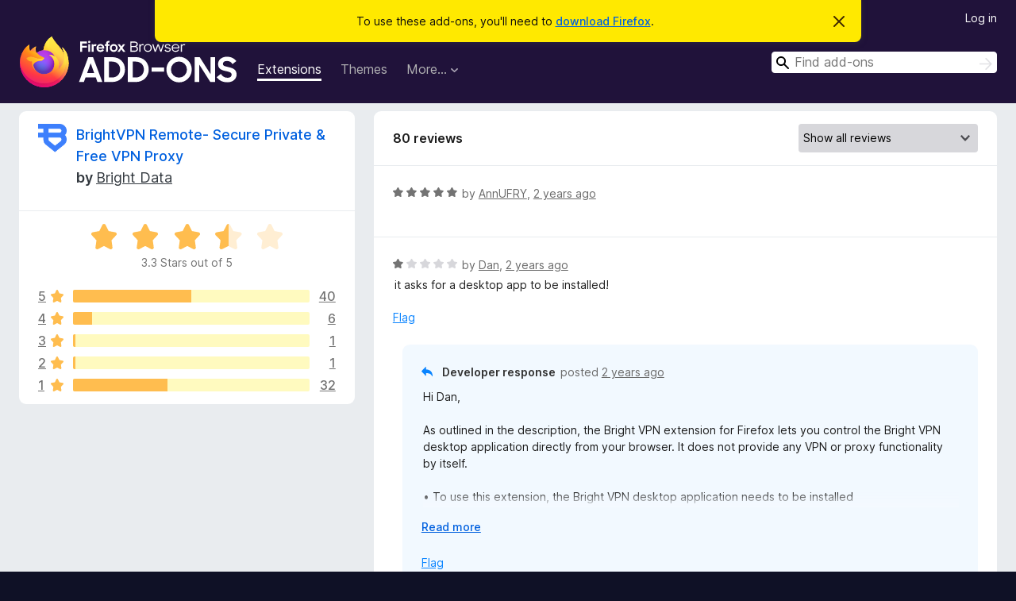

--- FILE ---
content_type: text/html; charset=utf-8
request_url: https://addons.mozilla.org/en-GB/firefox/addon/bright-vpn/reviews/?page=2
body_size: 13065
content:
<!DOCTYPE html>
<html lang="en-GB" dir="ltr"><head><title data-react-helmet="true">Reviews for BrightVPN Remote- Secure Private &amp; Free VPN Proxy – Add-ons for Firefox (en-GB)</title><meta charSet="utf-8"/><meta name="viewport" content="width=device-width, initial-scale=1"/><link href="/static-frontend/Inter-roman-subset-en_de_fr_ru_es_pt_pl_it.var.2ce5ad921c3602b1e5370b3c86033681.woff2" crossorigin="anonymous" rel="preload" as="font" type="font/woff2"/><link href="/static-frontend/amo-2c9b371cc4de1aad916e.css" integrity="sha512-xpIl0TE0BdHR7KIMx6yfLd2kiIdWqrmXT81oEQ2j3ierwSeZB5WzmlhM7zJEHvI5XqPZYwMlGu/Pk0f13trpzQ==" crossorigin="anonymous" rel="stylesheet" type="text/css"/><meta data-react-helmet="true" name="description" content="Reviews and ratings for BrightVPN Remote- Secure Private &amp; Free VPN Proxy. Find out what other users think about BrightVPN Remote- Secure Private &amp; Free VPN Proxy and add it to your Firefox Browser."/><link rel="shortcut icon" href="/favicon.ico?v=3"/><link data-react-helmet="true" title="Firefox Add-ons" rel="search" type="application/opensearchdescription+xml" href="/en-GB/firefox/opensearch.xml"/><link data-react-helmet="true" rel="canonical" href="https://addons.mozilla.org/en-GB/firefox/addon/bright-vpn/reviews/"/></head><body><div id="react-view"><div class="Page-amo"><header class="Header"><div class="Notice Notice-warning GetFirefoxBanner Notice-dismissible"><div class="Notice-icon"></div><div class="Notice-column"><div class="Notice-content"><p class="Notice-text"><span class="GetFirefoxBanner-content">To use these add-ons, you&#x27;ll need to <a class="Button Button--none GetFirefoxBanner-button" href="https://www.mozilla.org/firefox/download/thanks/?s=direct&amp;utm_campaign=amo-fx-cta&amp;utm_content=banner-download-button&amp;utm_medium=referral&amp;utm_source=addons.mozilla.org">download Firefox</a>.</span></p></div></div><div class="Notice-dismisser"><button class="Button Button--none Notice-dismisser-button" type="submit"><span class="Icon Icon-inline-content IconXMark Notice-dismisser-icon"><span class="visually-hidden">Dismiss this notice</span><svg class="IconXMark-svg" version="1.1" xmlns="http://www.w3.org/2000/svg" xmlns:xlink="http://www.w3.org/1999/xlink"><g class="IconXMark-path" transform="translate(-1.000000, -1.000000)" fill="#0C0C0D"><path d="M1.293,2.707 C1.03304342,2.45592553 0.928787403,2.08412211 1.02030284,1.73449268 C1.11181828,1.38486324 1.38486324,1.11181828 1.73449268,1.02030284 C2.08412211,0.928787403 2.45592553,1.03304342 2.707,1.293 L8,6.586 L13.293,1.293 C13.5440745,1.03304342 13.9158779,0.928787403 14.2655073,1.02030284 C14.6151368,1.11181828 14.8881817,1.38486324 14.9796972,1.73449268 C15.0712126,2.08412211 14.9669566,2.45592553 14.707,2.707 L9.414,8 L14.707,13.293 C15.0859722,13.6853789 15.0805524,14.3090848 14.6948186,14.6948186 C14.3090848,15.0805524 13.6853789,15.0859722 13.293,14.707 L8,9.414 L2.707,14.707 C2.31462111,15.0859722 1.69091522,15.0805524 1.30518142,14.6948186 C0.919447626,14.3090848 0.91402779,13.6853789 1.293,13.293 L6.586,8 L1.293,2.707 Z"></path></g></svg></span></button></div></div><div class="Header-wrapper"><div class="Header-content"><a class="Header-title" href="/en-GB/firefox/"><span class="visually-hidden">Firefox Browser Add-ons</span></a></div><ul class="SectionLinks Header-SectionLinks"><li><a class="SectionLinks-link SectionLinks-link-extension SectionLinks-link--active" href="/en-GB/firefox/extensions/">Extensions</a></li><li><a class="SectionLinks-link SectionLinks-link-theme" href="/en-GB/firefox/themes/">Themes</a></li><li><div class="DropdownMenu SectionLinks-link SectionLinks-dropdown"><button class="DropdownMenu-button" title="More…" type="button" aria-haspopup="true"><span class="DropdownMenu-button-text">More…</span><span class="Icon Icon-inverted-caret"></span></button><ul class="DropdownMenu-items" aria-hidden="true" aria-label="submenu"><li class="DropdownMenuItem DropdownMenuItem-section SectionLinks-subheader">for Firefox</li><li class="DropdownMenuItem DropdownMenuItem-link"><a class="SectionLinks-dropdownlink" href="/en-GB/firefox/language-tools/">Dictionaries &amp; Language Packs</a></li><li class="DropdownMenuItem DropdownMenuItem-section SectionLinks-subheader">Other Browser Sites</li><li class="DropdownMenuItem DropdownMenuItem-link"><a class="SectionLinks-clientApp-android" data-clientapp="android" href="/en-GB/android/">Add-ons for Android</a></li></ul></div></li></ul><div class="Header-user-and-external-links"><a class="Button Button--none Header-authenticate-button Header-button Button--micro" href="#login">Log in</a></div><form action="/en-GB/firefox/search/" class="SearchForm Header-search-form Header-search-form--desktop" method="GET" data-no-csrf="true" role="search"><div class="AutoSearchInput"><label class="AutoSearchInput-label visually-hidden" for="AutoSearchInput-q">Search</label><div class="AutoSearchInput-search-box"><span class="Icon Icon-magnifying-glass AutoSearchInput-icon-magnifying-glass"></span><div role="combobox" aria-haspopup="listbox" aria-owns="react-autowhatever-1" aria-expanded="false"><input type="search" autoComplete="off" aria-autocomplete="list" aria-controls="react-autowhatever-1" class="AutoSearchInput-query" id="AutoSearchInput-q" maxLength="100" minLength="2" name="q" placeholder="Find add-ons" value=""/><div id="react-autowhatever-1" role="listbox"></div></div><button class="AutoSearchInput-submit-button" type="submit"><span class="visually-hidden">Search</span><span class="Icon Icon-arrow"></span></button></div></div></form></div></header><div class="Page-content"><div class="Page Page-not-homepage"><div class="AppBanner"></div><div class="AddonReviewList AddonReviewList--extension"><section class="Card AddonSummaryCard Card--no-footer"><header class="Card-header"><div class="Card-header-text"><div class="AddonSummaryCard-header"><div class="AddonSummaryCard-header-icon"><a href="/en-GB/firefox/addon/bright-vpn/"><img class="AddonSummaryCard-header-icon-image" src="https://addons.mozilla.org/user-media/addon_icons/2726/2726651-64.png?modified=d1e78a18" alt="Add-on icon"/></a></div><div class="AddonSummaryCard-header-text"><h1 class="visually-hidden">Reviews for BrightVPN Remote- Secure Private &amp; Free VPN Proxy</h1><h1 class="AddonTitle"><a href="/en-GB/firefox/addon/bright-vpn/">BrightVPN Remote- Secure Private &amp; Free VPN Proxy</a><span class="AddonTitle-author"> <!-- -->by<!-- --> <a href="/en-GB/firefox/user/17097160/">Bright Data</a></span></h1></div></div></div></header><div class="Card-contents"><div class="AddonSummaryCard-overallRatingStars"><div class="Rating Rating--large Rating--yellowStars" title="Rated 3.3 out of 5"><div class="Rating-star Rating-rating-1 Rating-selected-star" title="Rated 3.3 out of 5"></div><div class="Rating-star Rating-rating-2 Rating-selected-star" title="Rated 3.3 out of 5"></div><div class="Rating-star Rating-rating-3 Rating-selected-star" title="Rated 3.3 out of 5"></div><div class="Rating-star Rating-rating-4 Rating-half-star" title="Rated 3.3 out of 5"></div><div class="Rating-star Rating-rating-5" title="Rated 3.3 out of 5"></div><span class="visually-hidden">Rated 3.3 out of 5</span></div><div class="AddonSummaryCard-addonAverage">3.3 Stars out of 5</div></div><div class="RatingsByStar"><div class="RatingsByStar-graph"><a class="RatingsByStar-row" rel="nofollow" title="Read all 40 five-star reviews" href="/en-GB/firefox/addon/bright-vpn/reviews/?score=5"><div class="RatingsByStar-star">5<span class="Icon Icon-star-yellow"></span></div></a><a class="RatingsByStar-row" rel="nofollow" title="Read all 40 five-star reviews" href="/en-GB/firefox/addon/bright-vpn/reviews/?score=5"><div class="RatingsByStar-barContainer"><div class="RatingsByStar-bar RatingsByStar-barFrame"><div class="RatingsByStar-bar RatingsByStar-barValue RatingsByStar-barValue--50pct RatingsByStar-partialBar"></div></div></div></a><a class="RatingsByStar-row" rel="nofollow" title="Read all 40 five-star reviews" href="/en-GB/firefox/addon/bright-vpn/reviews/?score=5"><div class="RatingsByStar-count">40</div></a><a class="RatingsByStar-row" rel="nofollow" title="Read all 6 four-star reviews" href="/en-GB/firefox/addon/bright-vpn/reviews/?score=4"><div class="RatingsByStar-star">4<span class="Icon Icon-star-yellow"></span></div></a><a class="RatingsByStar-row" rel="nofollow" title="Read all 6 four-star reviews" href="/en-GB/firefox/addon/bright-vpn/reviews/?score=4"><div class="RatingsByStar-barContainer"><div class="RatingsByStar-bar RatingsByStar-barFrame"><div class="RatingsByStar-bar RatingsByStar-barValue RatingsByStar-barValue--8pct RatingsByStar-partialBar"></div></div></div></a><a class="RatingsByStar-row" rel="nofollow" title="Read all 6 four-star reviews" href="/en-GB/firefox/addon/bright-vpn/reviews/?score=4"><div class="RatingsByStar-count">6</div></a><a class="RatingsByStar-row" rel="nofollow" title="Read the 1 three-star review" href="/en-GB/firefox/addon/bright-vpn/reviews/?score=3"><div class="RatingsByStar-star">3<span class="Icon Icon-star-yellow"></span></div></a><a class="RatingsByStar-row" rel="nofollow" title="Read the 1 three-star review" href="/en-GB/firefox/addon/bright-vpn/reviews/?score=3"><div class="RatingsByStar-barContainer"><div class="RatingsByStar-bar RatingsByStar-barFrame"><div class="RatingsByStar-bar RatingsByStar-barValue RatingsByStar-barValue--1pct RatingsByStar-partialBar"></div></div></div></a><a class="RatingsByStar-row" rel="nofollow" title="Read the 1 three-star review" href="/en-GB/firefox/addon/bright-vpn/reviews/?score=3"><div class="RatingsByStar-count">1</div></a><a class="RatingsByStar-row" rel="nofollow" title="Read the 1 two-star review" href="/en-GB/firefox/addon/bright-vpn/reviews/?score=2"><div class="RatingsByStar-star">2<span class="Icon Icon-star-yellow"></span></div></a><a class="RatingsByStar-row" rel="nofollow" title="Read the 1 two-star review" href="/en-GB/firefox/addon/bright-vpn/reviews/?score=2"><div class="RatingsByStar-barContainer"><div class="RatingsByStar-bar RatingsByStar-barFrame"><div class="RatingsByStar-bar RatingsByStar-barValue RatingsByStar-barValue--1pct RatingsByStar-partialBar"></div></div></div></a><a class="RatingsByStar-row" rel="nofollow" title="Read the 1 two-star review" href="/en-GB/firefox/addon/bright-vpn/reviews/?score=2"><div class="RatingsByStar-count">1</div></a><a class="RatingsByStar-row" rel="nofollow" title="Read all 32 one-star reviews" href="/en-GB/firefox/addon/bright-vpn/reviews/?score=1"><div class="RatingsByStar-star">1<span class="Icon Icon-star-yellow"></span></div></a><a class="RatingsByStar-row" rel="nofollow" title="Read all 32 one-star reviews" href="/en-GB/firefox/addon/bright-vpn/reviews/?score=1"><div class="RatingsByStar-barContainer"><div class="RatingsByStar-bar RatingsByStar-barFrame"><div class="RatingsByStar-bar RatingsByStar-barValue RatingsByStar-barValue--40pct RatingsByStar-partialBar"></div></div></div></a><a class="RatingsByStar-row" rel="nofollow" title="Read all 32 one-star reviews" href="/en-GB/firefox/addon/bright-vpn/reviews/?score=1"><div class="RatingsByStar-count">32</div></a></div></div></div></section><div class="AddonReviewList-reviews"><section class="Card CardList AddonReviewList-reviews-listing"><header class="Card-header"><div class="Card-header-text"><div class="AddonReviewList-cardListHeader"><div class="AddonReviewList-reviewCount">80 reviews</div><div class="AddonReviewList-filterByScore"><select class="Select AddonReviewList-filterByScoreSelector"><option value="SHOW_ALL_REVIEWS" selected="">Show all reviews</option><option value="5">Show only five-star reviews</option><option value="4">Show only four-star reviews</option><option value="3">Show only three-star reviews</option><option value="2">Show only two-star reviews</option><option value="1">Show only one-star reviews</option></select></div></div></div></header><div class="Card-contents"><ul><li><div class="AddonReviewCard AddonReviewCard-ratingOnly AddonReviewCard-viewOnly"><div class="AddonReviewCard-container"><div class="UserReview"><div class="UserReview-byLine"><div class="Rating Rating--small" title="Rated 5 out of 5"><div class="Rating-star Rating-rating-1 Rating-selected-star" title="Rated 5 out of 5"></div><div class="Rating-star Rating-rating-2 Rating-selected-star" title="Rated 5 out of 5"></div><div class="Rating-star Rating-rating-3 Rating-selected-star" title="Rated 5 out of 5"></div><div class="Rating-star Rating-rating-4 Rating-selected-star" title="Rated 5 out of 5"></div><div class="Rating-star Rating-rating-5 Rating-selected-star" title="Rated 5 out of 5"></div><span class="visually-hidden">Rated 5 out of 5</span></div><span class="AddonReviewCard-authorByLine">by <a href="/en-GB/firefox/user/18391758/">AnnUFRY</a>, <a title="4 May 2024 16:47" href="/en-GB/firefox/addon/bright-vpn/reviews/2072474/">2 years ago</a></span></div><section class="Card ShowMoreCard UserReview-body UserReview-emptyBody ShowMoreCard--expanded Card--no-style Card--no-header Card--no-footer"><div class="Card-contents"><div class="ShowMoreCard-contents"><div></div></div></div></section><div class="AddonReviewCard-allControls"></div></div></div></div></li><li><div class="AddonReviewCard AddonReviewCard-viewOnly"><div class="AddonReviewCard-container"><div class="UserReview"><div class="UserReview-byLine"><div class="Rating Rating--small" title="Rated 1 out of 5"><div class="Rating-star Rating-rating-1 Rating-selected-star" title="Rated 1 out of 5"></div><div class="Rating-star Rating-rating-2" title="Rated 1 out of 5"></div><div class="Rating-star Rating-rating-3" title="Rated 1 out of 5"></div><div class="Rating-star Rating-rating-4" title="Rated 1 out of 5"></div><div class="Rating-star Rating-rating-5" title="Rated 1 out of 5"></div><span class="visually-hidden">Rated 1 out of 5</span></div><span class="AddonReviewCard-authorByLine">by <a href="/en-GB/firefox/user/18330044/">Dan</a>, <a title="16 Mar 2024 00:39" href="/en-GB/firefox/addon/bright-vpn/reviews/2056104/">2 years ago</a></span></div><section class="Card ShowMoreCard UserReview-body ShowMoreCard--expanded Card--no-style Card--no-header Card--no-footer"><div class="Card-contents"><div class="ShowMoreCard-contents"><div>it asks for a desktop app to be installed!</div></div></div></section><div class="AddonReviewCard-allControls"><div><button aria-describedby="flag-review-TooltipMenu" class="TooltipMenu-opener AddonReviewCard-control FlagReviewMenu-menu" title="Flag this review" type="button">Flag</button></div></div></div></div><div class="AddonReviewCard-reply"><div class="AddonReviewCard AddonReviewCard-isReply AddonReviewCard-viewOnly"><div class="AddonReviewCard-container"><div class="UserReview"><div class="UserReview-byLine"><h4 class="UserReview-reply-header"><span class="Icon Icon-reply-arrow"></span>Developer response</h4><span class="">posted <a title="18 Mar 2024 12:26" href="/en-GB/firefox/addon/bright-vpn/reviews/2056926/">2 years ago</a></span></div><section class="Card ShowMoreCard UserReview-body ShowMoreCard--expanded Card--no-style Card--no-header Card--no-footer"><div class="Card-contents"><div class="ShowMoreCard-contents"><div>Hi Dan,<br><br>As outlined in the description, the Bright VPN extension for Firefox lets you control the Bright VPN desktop application directly from your browser. It does not provide any VPN or proxy functionality by itself.<br><br>• To use this extension, the Bright VPN desktop application needs to be installed<br>• The extension will assist you with its installation if it’s not already installed<br>• Do not install this extension if you do not want to install the Bright VPN desktop application<br><br>Thank you!</div></div></div></section><div class="AddonReviewCard-allControls"><div><button aria-describedby="flag-review-TooltipMenu" class="TooltipMenu-opener AddonReviewCard-control FlagReviewMenu-menu" title="Flag this developer response" type="button">Flag</button></div></div></div></div></div></div></div></li><li><div class="AddonReviewCard AddonReviewCard-viewOnly"><div class="AddonReviewCard-container"><div class="UserReview"><div class="UserReview-byLine"><div class="Rating Rating--small" title="Rated 1 out of 5"><div class="Rating-star Rating-rating-1 Rating-selected-star" title="Rated 1 out of 5"></div><div class="Rating-star Rating-rating-2" title="Rated 1 out of 5"></div><div class="Rating-star Rating-rating-3" title="Rated 1 out of 5"></div><div class="Rating-star Rating-rating-4" title="Rated 1 out of 5"></div><div class="Rating-star Rating-rating-5" title="Rated 1 out of 5"></div><span class="visually-hidden">Rated 1 out of 5</span></div><span class="AddonReviewCard-authorByLine">by <a href="/en-GB/firefox/user/16997097/">Firefox user 16997097</a>, <a title="3 Mar 2024 11:51" href="/en-GB/firefox/addon/bright-vpn/reviews/2052231/">2 years ago</a></span></div><section class="Card ShowMoreCard UserReview-body ShowMoreCard--expanded Card--no-style Card--no-header Card--no-footer"><div class="Card-contents"><div class="ShowMoreCard-contents"><div>It seems to be a good vpn but I can not use it and I dont know why. When i click to connect it turns on but a second after it disconnets. I'm using a Toshiba laptop with Windows 11 23h2. im in Mozambique. Please tell me why i cant use it and try to help me.</div></div></div></section><div class="AddonReviewCard-allControls"><div><button aria-describedby="flag-review-TooltipMenu" class="TooltipMenu-opener AddonReviewCard-control FlagReviewMenu-menu" title="Flag this review" type="button">Flag</button></div></div></div></div><div class="AddonReviewCard-reply"><div class="AddonReviewCard AddonReviewCard-isReply AddonReviewCard-viewOnly"><div class="AddonReviewCard-container"><div class="UserReview"><div class="UserReview-byLine"><h4 class="UserReview-reply-header"><span class="Icon Icon-reply-arrow"></span>Developer response</h4><span class="">posted <a title="9 Mar 2024 23:01" href="/en-GB/firefox/addon/bright-vpn/reviews/2054246/">2 years ago</a></span></div><section class="Card ShowMoreCard UserReview-body ShowMoreCard--expanded Card--no-style Card--no-header Card--no-footer"><div class="Card-contents"><div class="ShowMoreCard-contents"><div>Hi,<br><br>We are sorry that you are facing this issue, please contact our support at help@brightdata.com.<br><br>Thank you!</div></div></div></section><div class="AddonReviewCard-allControls"><div><button aria-describedby="flag-review-TooltipMenu" class="TooltipMenu-opener AddonReviewCard-control FlagReviewMenu-menu" title="Flag this developer response" type="button">Flag</button></div></div></div></div></div></div></div></li><li><div class="AddonReviewCard AddonReviewCard-ratingOnly AddonReviewCard-viewOnly"><div class="AddonReviewCard-container"><div class="UserReview"><div class="UserReview-byLine"><div class="Rating Rating--small" title="Rated 5 out of 5"><div class="Rating-star Rating-rating-1 Rating-selected-star" title="Rated 5 out of 5"></div><div class="Rating-star Rating-rating-2 Rating-selected-star" title="Rated 5 out of 5"></div><div class="Rating-star Rating-rating-3 Rating-selected-star" title="Rated 5 out of 5"></div><div class="Rating-star Rating-rating-4 Rating-selected-star" title="Rated 5 out of 5"></div><div class="Rating-star Rating-rating-5 Rating-selected-star" title="Rated 5 out of 5"></div><span class="visually-hidden">Rated 5 out of 5</span></div><span class="AddonReviewCard-authorByLine">by <a href="/en-GB/firefox/user/13679514/">Firefox user 13679514</a>, <a title="14 Feb 2024 18:03" href="/en-GB/firefox/addon/bright-vpn/reviews/2046342/">2 years ago</a></span></div><section class="Card ShowMoreCard UserReview-body UserReview-emptyBody ShowMoreCard--expanded Card--no-style Card--no-header Card--no-footer"><div class="Card-contents"><div class="ShowMoreCard-contents"><div></div></div></div></section><div class="AddonReviewCard-allControls"></div></div></div></div></li><li><div class="AddonReviewCard AddonReviewCard-ratingOnly AddonReviewCard-viewOnly"><div class="AddonReviewCard-container"><div class="UserReview"><div class="UserReview-byLine"><div class="Rating Rating--small" title="Rated 1 out of 5"><div class="Rating-star Rating-rating-1 Rating-selected-star" title="Rated 1 out of 5"></div><div class="Rating-star Rating-rating-2" title="Rated 1 out of 5"></div><div class="Rating-star Rating-rating-3" title="Rated 1 out of 5"></div><div class="Rating-star Rating-rating-4" title="Rated 1 out of 5"></div><div class="Rating-star Rating-rating-5" title="Rated 1 out of 5"></div><span class="visually-hidden">Rated 1 out of 5</span></div><span class="AddonReviewCard-authorByLine">by <a href="/en-GB/firefox/user/16724248/">Firefox user 16724248</a>, <a title="29 Jan 2024 12:15" href="/en-GB/firefox/addon/bright-vpn/reviews/2041044/">2 years ago</a></span></div><section class="Card ShowMoreCard UserReview-body UserReview-emptyBody ShowMoreCard--expanded Card--no-style Card--no-header Card--no-footer"><div class="Card-contents"><div class="ShowMoreCard-contents"><div></div></div></div></section><div class="AddonReviewCard-allControls"></div></div></div></div></li><li><div class="AddonReviewCard AddonReviewCard-ratingOnly AddonReviewCard-viewOnly"><div class="AddonReviewCard-container"><div class="UserReview"><div class="UserReview-byLine"><div class="Rating Rating--small" title="Rated 5 out of 5"><div class="Rating-star Rating-rating-1 Rating-selected-star" title="Rated 5 out of 5"></div><div class="Rating-star Rating-rating-2 Rating-selected-star" title="Rated 5 out of 5"></div><div class="Rating-star Rating-rating-3 Rating-selected-star" title="Rated 5 out of 5"></div><div class="Rating-star Rating-rating-4 Rating-selected-star" title="Rated 5 out of 5"></div><div class="Rating-star Rating-rating-5 Rating-selected-star" title="Rated 5 out of 5"></div><span class="visually-hidden">Rated 5 out of 5</span></div><span class="AddonReviewCard-authorByLine">by <a href="/en-GB/firefox/user/18229958/">mg1lnyy</a>, <a title="7 Jan 2024 21:22" href="/en-GB/firefox/addon/bright-vpn/reviews/2034247/">2 years ago</a></span></div><section class="Card ShowMoreCard UserReview-body UserReview-emptyBody ShowMoreCard--expanded Card--no-style Card--no-header Card--no-footer"><div class="Card-contents"><div class="ShowMoreCard-contents"><div></div></div></div></section><div class="AddonReviewCard-allControls"></div></div></div></div></li><li><div class="AddonReviewCard AddonReviewCard-ratingOnly AddonReviewCard-viewOnly"><div class="AddonReviewCard-container"><div class="UserReview"><div class="UserReview-byLine"><div class="Rating Rating--small" title="Rated 5 out of 5"><div class="Rating-star Rating-rating-1 Rating-selected-star" title="Rated 5 out of 5"></div><div class="Rating-star Rating-rating-2 Rating-selected-star" title="Rated 5 out of 5"></div><div class="Rating-star Rating-rating-3 Rating-selected-star" title="Rated 5 out of 5"></div><div class="Rating-star Rating-rating-4 Rating-selected-star" title="Rated 5 out of 5"></div><div class="Rating-star Rating-rating-5 Rating-selected-star" title="Rated 5 out of 5"></div><span class="visually-hidden">Rated 5 out of 5</span></div><span class="AddonReviewCard-authorByLine">by <a href="/en-GB/firefox/user/14217815/">Firefox user 14217815</a>, <a title="2 Jan 2024 20:43" href="/en-GB/firefox/addon/bright-vpn/reviews/2032732/">2 years ago</a></span></div><section class="Card ShowMoreCard UserReview-body UserReview-emptyBody ShowMoreCard--expanded Card--no-style Card--no-header Card--no-footer"><div class="Card-contents"><div class="ShowMoreCard-contents"><div></div></div></div></section><div class="AddonReviewCard-allControls"></div></div></div></div></li><li><div class="AddonReviewCard AddonReviewCard-viewOnly"><div class="AddonReviewCard-container"><div class="UserReview"><div class="UserReview-byLine"><div class="Rating Rating--small" title="Rated 5 out of 5"><div class="Rating-star Rating-rating-1 Rating-selected-star" title="Rated 5 out of 5"></div><div class="Rating-star Rating-rating-2 Rating-selected-star" title="Rated 5 out of 5"></div><div class="Rating-star Rating-rating-3 Rating-selected-star" title="Rated 5 out of 5"></div><div class="Rating-star Rating-rating-4 Rating-selected-star" title="Rated 5 out of 5"></div><div class="Rating-star Rating-rating-5 Rating-selected-star" title="Rated 5 out of 5"></div><span class="visually-hidden">Rated 5 out of 5</span></div><span class="AddonReviewCard-authorByLine">by <a href="/en-GB/firefox/user/16444687/">Andy</a>, <a title="2 Jan 2024 08:42" href="/en-GB/firefox/addon/bright-vpn/reviews/2032529/">2 years ago</a></span></div><section class="Card ShowMoreCard UserReview-body ShowMoreCard--expanded Card--no-style Card--no-header Card--no-footer"><div class="Card-contents"><div class="ShowMoreCard-contents"><div>This seems  a great way to start cutting the amount of data that most of us give away every day, almost without thinking about it. Each snippet collect is going to have some value, and some overly clever characters are going to piece things together. I would rather just pay for the internet. This system seems to work well, with no noticeable slowing or buffering of video. Uploading also seems un affected by any ordinary measure. I tried to research the company and the method by which they made it free to use for us little fish. It seems all above board.</div></div></div></section><div class="AddonReviewCard-allControls"><div><button aria-describedby="flag-review-TooltipMenu" class="TooltipMenu-opener AddonReviewCard-control FlagReviewMenu-menu" title="Flag this review" type="button">Flag</button></div></div></div></div><div class="AddonReviewCard-reply"><div class="AddonReviewCard AddonReviewCard-isReply AddonReviewCard-viewOnly"><div class="AddonReviewCard-container"><div class="UserReview"><div class="UserReview-byLine"><h4 class="UserReview-reply-header"><span class="Icon Icon-reply-arrow"></span>Developer response</h4><span class="">posted <a title="2 Jan 2024 09:39" href="/en-GB/firefox/addon/bright-vpn/reviews/2032537/">2 years ago</a></span></div><section class="Card ShowMoreCard UserReview-body ShowMoreCard--expanded Card--no-style Card--no-header Card--no-footer"><div class="Card-contents"><div class="ShowMoreCard-contents"><div>Hi Andy,<br><br>Thank you for your thoughtful review! We're happy to hear that you find our VPN to be a great way to reclaim control over the data we share daily. It's worth noting that the company behind the VPN, Bright Data, is a reputable entity with a solid nine-year track record.<br><br>Indeed, each data snippet holds value, and your privacy is a priority. We're committed to providing a service that maintains high performance, ensuring no noticeable slowing or buffering of video, and unaffected uploading.<br><br>We appreciate your efforts in researching our company and the method that allows us to offer this service for free. Rest assured, everything is conducted above board. If you have any more questions or need further information, feel free to reach out. Thank you for choosing our VPN, and we look forward to continuing to meet your expectations!<br><br>Happy New Year!</div></div></div></section><div class="AddonReviewCard-allControls"><div><button aria-describedby="flag-review-TooltipMenu" class="TooltipMenu-opener AddonReviewCard-control FlagReviewMenu-menu" title="Flag this developer response" type="button">Flag</button></div></div></div></div></div></div></div></li><li><div class="AddonReviewCard AddonReviewCard-ratingOnly AddonReviewCard-viewOnly"><div class="AddonReviewCard-container"><div class="UserReview"><div class="UserReview-byLine"><div class="Rating Rating--small" title="Rated 5 out of 5"><div class="Rating-star Rating-rating-1 Rating-selected-star" title="Rated 5 out of 5"></div><div class="Rating-star Rating-rating-2 Rating-selected-star" title="Rated 5 out of 5"></div><div class="Rating-star Rating-rating-3 Rating-selected-star" title="Rated 5 out of 5"></div><div class="Rating-star Rating-rating-4 Rating-selected-star" title="Rated 5 out of 5"></div><div class="Rating-star Rating-rating-5 Rating-selected-star" title="Rated 5 out of 5"></div><span class="visually-hidden">Rated 5 out of 5</span></div><span class="AddonReviewCard-authorByLine">by <a href="/en-GB/firefox/user/14220522/">Firefox user 14220522</a>, <a title="18 Dec 2023 20:16" href="/en-GB/firefox/addon/bright-vpn/reviews/2028563/">2 years ago</a></span></div><section class="Card ShowMoreCard UserReview-body UserReview-emptyBody ShowMoreCard--expanded Card--no-style Card--no-header Card--no-footer"><div class="Card-contents"><div class="ShowMoreCard-contents"><div></div></div></div></section><div class="AddonReviewCard-allControls"></div></div></div></div></li><li><div class="AddonReviewCard AddonReviewCard-ratingOnly AddonReviewCard-viewOnly"><div class="AddonReviewCard-container"><div class="UserReview"><div class="UserReview-byLine"><div class="Rating Rating--small" title="Rated 5 out of 5"><div class="Rating-star Rating-rating-1 Rating-selected-star" title="Rated 5 out of 5"></div><div class="Rating-star Rating-rating-2 Rating-selected-star" title="Rated 5 out of 5"></div><div class="Rating-star Rating-rating-3 Rating-selected-star" title="Rated 5 out of 5"></div><div class="Rating-star Rating-rating-4 Rating-selected-star" title="Rated 5 out of 5"></div><div class="Rating-star Rating-rating-5 Rating-selected-star" title="Rated 5 out of 5"></div><span class="visually-hidden">Rated 5 out of 5</span></div><span class="AddonReviewCard-authorByLine">by <a href="/en-GB/firefox/user/18201342/">ggiakoum</a>, <a title="18 Dec 2023 18:06" href="/en-GB/firefox/addon/bright-vpn/reviews/2028520/">2 years ago</a></span></div><section class="Card ShowMoreCard UserReview-body UserReview-emptyBody ShowMoreCard--expanded Card--no-style Card--no-header Card--no-footer"><div class="Card-contents"><div class="ShowMoreCard-contents"><div></div></div></div></section><div class="AddonReviewCard-allControls"></div></div></div></div></li><li><div class="AddonReviewCard AddonReviewCard-ratingOnly AddonReviewCard-viewOnly"><div class="AddonReviewCard-container"><div class="UserReview"><div class="UserReview-byLine"><div class="Rating Rating--small" title="Rated 1 out of 5"><div class="Rating-star Rating-rating-1 Rating-selected-star" title="Rated 1 out of 5"></div><div class="Rating-star Rating-rating-2" title="Rated 1 out of 5"></div><div class="Rating-star Rating-rating-3" title="Rated 1 out of 5"></div><div class="Rating-star Rating-rating-4" title="Rated 1 out of 5"></div><div class="Rating-star Rating-rating-5" title="Rated 1 out of 5"></div><span class="visually-hidden">Rated 1 out of 5</span></div><span class="AddonReviewCard-authorByLine">by <a href="/en-GB/firefox/user/15441703/">Laconia</a>, <a title="28 Oct 2023 23:21" href="/en-GB/firefox/addon/bright-vpn/reviews/2011709/">2 years ago</a></span></div><section class="Card ShowMoreCard UserReview-body UserReview-emptyBody ShowMoreCard--expanded Card--no-style Card--no-header Card--no-footer"><div class="Card-contents"><div class="ShowMoreCard-contents"><div></div></div></div></section><div class="AddonReviewCard-allControls"></div></div></div></div></li><li><div class="AddonReviewCard AddonReviewCard-ratingOnly AddonReviewCard-viewOnly"><div class="AddonReviewCard-container"><div class="UserReview"><div class="UserReview-byLine"><div class="Rating Rating--small" title="Rated 5 out of 5"><div class="Rating-star Rating-rating-1 Rating-selected-star" title="Rated 5 out of 5"></div><div class="Rating-star Rating-rating-2 Rating-selected-star" title="Rated 5 out of 5"></div><div class="Rating-star Rating-rating-3 Rating-selected-star" title="Rated 5 out of 5"></div><div class="Rating-star Rating-rating-4 Rating-selected-star" title="Rated 5 out of 5"></div><div class="Rating-star Rating-rating-5 Rating-selected-star" title="Rated 5 out of 5"></div><span class="visually-hidden">Rated 5 out of 5</span></div><span class="AddonReviewCard-authorByLine">by <a href="/en-GB/firefox/user/14069078/">Worest</a>, <a title="25 Oct 2023 17:51" href="/en-GB/firefox/addon/bright-vpn/reviews/2010478/">2 years ago</a></span></div><section class="Card ShowMoreCard UserReview-body UserReview-emptyBody ShowMoreCard--expanded Card--no-style Card--no-header Card--no-footer"><div class="Card-contents"><div class="ShowMoreCard-contents"><div></div></div></div></section><div class="AddonReviewCard-allControls"></div></div></div></div></li><li><div class="AddonReviewCard AddonReviewCard-viewOnly"><div class="AddonReviewCard-container"><div class="UserReview"><div class="UserReview-byLine"><div class="Rating Rating--small" title="Rated 1 out of 5"><div class="Rating-star Rating-rating-1 Rating-selected-star" title="Rated 1 out of 5"></div><div class="Rating-star Rating-rating-2" title="Rated 1 out of 5"></div><div class="Rating-star Rating-rating-3" title="Rated 1 out of 5"></div><div class="Rating-star Rating-rating-4" title="Rated 1 out of 5"></div><div class="Rating-star Rating-rating-5" title="Rated 1 out of 5"></div><span class="visually-hidden">Rated 1 out of 5</span></div><span class="AddonReviewCard-authorByLine">by <a href="/en-GB/firefox/user/17838677/">Firefox user 17838677</a>, <a title="22 Sep 2023 05:23" href="/en-GB/firefox/addon/bright-vpn/reviews/2000123/">2 years ago</a></span></div><section class="Card ShowMoreCard UserReview-body ShowMoreCard--expanded Card--no-style Card--no-header Card--no-footer"><div class="Card-contents"><div class="ShowMoreCard-contents"><div>Работал add-on  нормально, но теперь не запускается. В браузере мозила выходит сообщение что бы я установил приложение на пк....скачал установил...даже после этого в браузере пишет установите на пк...</div></div></div></section><div class="AddonReviewCard-allControls"><div><button aria-describedby="flag-review-TooltipMenu" class="TooltipMenu-opener AddonReviewCard-control FlagReviewMenu-menu" title="Flag this review" type="button">Flag</button></div></div></div></div><div class="AddonReviewCard-reply"><div class="AddonReviewCard AddonReviewCard-isReply AddonReviewCard-viewOnly"><div class="AddonReviewCard-container"><div class="UserReview"><div class="UserReview-byLine"><h4 class="UserReview-reply-header"><span class="Icon Icon-reply-arrow"></span>Developer response</h4><span class="">posted <a title="27 Sep 2023 05:55" href="/en-GB/firefox/addon/bright-vpn/reviews/2001432/">2 years ago</a></span></div><section class="Card ShowMoreCard UserReview-body ShowMoreCard--expanded Card--no-style Card--no-header Card--no-footer"><div class="Card-contents"><div class="ShowMoreCard-contents"><div>Hi,<br><br>Please try installing BrightVPN prior to installing our browser extension.<br><br>Moreover, make sure the Mozilla account login you are using to install the extension is the same one you are using on the computer you are installing BrightVPN.<br><br>BrightVPN extension is essentially a remote control that allows you to turn ON your VPN from anywhere.<br><br>Thank you!</div></div></div></section><div class="AddonReviewCard-allControls"><div><button aria-describedby="flag-review-TooltipMenu" class="TooltipMenu-opener AddonReviewCard-control FlagReviewMenu-menu" title="Flag this developer response" type="button">Flag</button></div></div></div></div></div></div></div></li><li><div class="AddonReviewCard AddonReviewCard-ratingOnly AddonReviewCard-viewOnly"><div class="AddonReviewCard-container"><div class="UserReview"><div class="UserReview-byLine"><div class="Rating Rating--small" title="Rated 5 out of 5"><div class="Rating-star Rating-rating-1 Rating-selected-star" title="Rated 5 out of 5"></div><div class="Rating-star Rating-rating-2 Rating-selected-star" title="Rated 5 out of 5"></div><div class="Rating-star Rating-rating-3 Rating-selected-star" title="Rated 5 out of 5"></div><div class="Rating-star Rating-rating-4 Rating-selected-star" title="Rated 5 out of 5"></div><div class="Rating-star Rating-rating-5 Rating-selected-star" title="Rated 5 out of 5"></div><span class="visually-hidden">Rated 5 out of 5</span></div><span class="AddonReviewCard-authorByLine">by <a href="/en-GB/firefox/user/16603878/">Firefox user 16603878</a>, <a title="12 Sep 2023 18:51" href="/en-GB/firefox/addon/bright-vpn/reviews/1997581/">2 years ago</a></span></div><section class="Card ShowMoreCard UserReview-body UserReview-emptyBody ShowMoreCard--expanded Card--no-style Card--no-header Card--no-footer"><div class="Card-contents"><div class="ShowMoreCard-contents"><div></div></div></div></section><div class="AddonReviewCard-allControls"></div></div></div></div></li><li><div class="AddonReviewCard AddonReviewCard-ratingOnly AddonReviewCard-viewOnly"><div class="AddonReviewCard-container"><div class="UserReview"><div class="UserReview-byLine"><div class="Rating Rating--small" title="Rated 5 out of 5"><div class="Rating-star Rating-rating-1 Rating-selected-star" title="Rated 5 out of 5"></div><div class="Rating-star Rating-rating-2 Rating-selected-star" title="Rated 5 out of 5"></div><div class="Rating-star Rating-rating-3 Rating-selected-star" title="Rated 5 out of 5"></div><div class="Rating-star Rating-rating-4 Rating-selected-star" title="Rated 5 out of 5"></div><div class="Rating-star Rating-rating-5 Rating-selected-star" title="Rated 5 out of 5"></div><span class="visually-hidden">Rated 5 out of 5</span></div><span class="AddonReviewCard-authorByLine">by <a href="/en-GB/firefox/user/18032285/">Micio</a>, <a title="27 Aug 2023 08:30" href="/en-GB/firefox/addon/bright-vpn/reviews/1992728/">2 years ago</a></span></div><section class="Card ShowMoreCard UserReview-body UserReview-emptyBody ShowMoreCard--expanded Card--no-style Card--no-header Card--no-footer"><div class="Card-contents"><div class="ShowMoreCard-contents"><div></div></div></div></section><div class="AddonReviewCard-allControls"></div></div></div></div></li><li><div class="AddonReviewCard AddonReviewCard-viewOnly"><div class="AddonReviewCard-container"><div class="UserReview"><div class="UserReview-byLine"><div class="Rating Rating--small" title="Rated 5 out of 5"><div class="Rating-star Rating-rating-1 Rating-selected-star" title="Rated 5 out of 5"></div><div class="Rating-star Rating-rating-2 Rating-selected-star" title="Rated 5 out of 5"></div><div class="Rating-star Rating-rating-3 Rating-selected-star" title="Rated 5 out of 5"></div><div class="Rating-star Rating-rating-4 Rating-selected-star" title="Rated 5 out of 5"></div><div class="Rating-star Rating-rating-5 Rating-selected-star" title="Rated 5 out of 5"></div><span class="visually-hidden">Rated 5 out of 5</span></div><span class="AddonReviewCard-authorByLine">by <a href="/en-GB/firefox/user/18029381/">dasele</a>, <a title="24 Aug 2023 19:30" href="/en-GB/firefox/addon/bright-vpn/reviews/1992015/">2 years ago</a></span></div><section class="Card ShowMoreCard UserReview-body ShowMoreCard--expanded Card--no-style Card--no-header Card--no-footer"><div class="Card-contents"><div class="ShowMoreCard-contents"><div>I'm starting to use this app, it seems to be fast and easy to use, thank you for creating this tool.</div></div></div></section><div class="AddonReviewCard-allControls"><div><button aria-describedby="flag-review-TooltipMenu" class="TooltipMenu-opener AddonReviewCard-control FlagReviewMenu-menu" title="Flag this review" type="button">Flag</button></div></div></div></div><div class="AddonReviewCard-reply"><div class="AddonReviewCard AddonReviewCard-isReply AddonReviewCard-viewOnly"><div class="AddonReviewCard-container"><div class="UserReview"><div class="UserReview-byLine"><h4 class="UserReview-reply-header"><span class="Icon Icon-reply-arrow"></span>Developer response</h4><span class="">posted <a title="27 Aug 2023 07:19" href="/en-GB/firefox/addon/bright-vpn/reviews/1992716/">2 years ago</a></span></div><section class="Card ShowMoreCard UserReview-body ShowMoreCard--expanded Card--no-style Card--no-header Card--no-footer"><div class="Card-contents"><div class="ShowMoreCard-contents"><div>Thank you so much for your positive feedback! We're happy you're finding our app fast and easy to use. Our team worked hard to create a tool that delivers a seamless experience, and it's gratifying to know that it's meeting your expectations. <br><br>Feel free to reach out if you have any questions or suggestions as you continue using the app.</div></div></div></section><div class="AddonReviewCard-allControls"><div><button aria-describedby="flag-review-TooltipMenu" class="TooltipMenu-opener AddonReviewCard-control FlagReviewMenu-menu" title="Flag this developer response" type="button">Flag</button></div></div></div></div></div></div></div></li><li><div class="AddonReviewCard AddonReviewCard-ratingOnly AddonReviewCard-viewOnly"><div class="AddonReviewCard-container"><div class="UserReview"><div class="UserReview-byLine"><div class="Rating Rating--small" title="Rated 4 out of 5"><div class="Rating-star Rating-rating-1 Rating-selected-star" title="Rated 4 out of 5"></div><div class="Rating-star Rating-rating-2 Rating-selected-star" title="Rated 4 out of 5"></div><div class="Rating-star Rating-rating-3 Rating-selected-star" title="Rated 4 out of 5"></div><div class="Rating-star Rating-rating-4 Rating-selected-star" title="Rated 4 out of 5"></div><div class="Rating-star Rating-rating-5" title="Rated 4 out of 5"></div><span class="visually-hidden">Rated 4 out of 5</span></div><span class="AddonReviewCard-authorByLine">by <a href="/en-GB/firefox/user/17987766/">Firefox user 17987766</a>, <a title="25 Jul 2023 07:26" href="/en-GB/firefox/addon/bright-vpn/reviews/1982604/">2 years ago</a></span></div><section class="Card ShowMoreCard UserReview-body UserReview-emptyBody ShowMoreCard--expanded Card--no-style Card--no-header Card--no-footer"><div class="Card-contents"><div class="ShowMoreCard-contents"><div></div></div></div></section><div class="AddonReviewCard-allControls"></div></div></div></div></li><li><div class="AddonReviewCard AddonReviewCard-viewOnly"><div class="AddonReviewCard-container"><div class="UserReview"><div class="UserReview-byLine"><div class="Rating Rating--small" title="Rated 5 out of 5"><div class="Rating-star Rating-rating-1 Rating-selected-star" title="Rated 5 out of 5"></div><div class="Rating-star Rating-rating-2 Rating-selected-star" title="Rated 5 out of 5"></div><div class="Rating-star Rating-rating-3 Rating-selected-star" title="Rated 5 out of 5"></div><div class="Rating-star Rating-rating-4 Rating-selected-star" title="Rated 5 out of 5"></div><div class="Rating-star Rating-rating-5 Rating-selected-star" title="Rated 5 out of 5"></div><span class="visually-hidden">Rated 5 out of 5</span></div><span class="AddonReviewCard-authorByLine">by <a href="/en-GB/firefox/user/17988602/">garrydepaddy</a>, <a title="23 Jul 2023 22:39" href="/en-GB/firefox/addon/bright-vpn/reviews/1982206/">2 years ago</a></span></div><section class="Card ShowMoreCard UserReview-body ShowMoreCard--expanded Card--no-style Card--no-header Card--no-footer"><div class="Card-contents"><div class="ShowMoreCard-contents"><div>works great, extensive list of locations available</div></div></div></section><div class="AddonReviewCard-allControls"><div><button aria-describedby="flag-review-TooltipMenu" class="TooltipMenu-opener AddonReviewCard-control FlagReviewMenu-menu" title="Flag this review" type="button">Flag</button></div></div></div></div><div class="AddonReviewCard-reply"><div class="AddonReviewCard AddonReviewCard-isReply AddonReviewCard-viewOnly"><div class="AddonReviewCard-container"><div class="UserReview"><div class="UserReview-byLine"><h4 class="UserReview-reply-header"><span class="Icon Icon-reply-arrow"></span>Developer response</h4><span class="">posted <a title="24 Jul 2023 12:54" href="/en-GB/firefox/addon/bright-vpn/reviews/1982385/">2 years ago</a></span></div><section class="Card ShowMoreCard UserReview-body ShowMoreCard--expanded Card--no-style Card--no-header Card--no-footer"><div class="Card-contents"><div class="ShowMoreCard-contents"><div>Thank you for your positive feedback! We're happy you had a great experience with our product. <br><br>Our team has worked diligently to provide an extensive list of locations to meet the diverse needs of our users. We aim to make your journey as seamless as possible by offering a wide range of options for you to choose from.<br><br>If you have any specific suggestions or anything else you'd like to see improved, please don't hesitate to let us know. Your valuable feedback helps us continue to enhance our services and cater to your needs better.</div></div></div></section><div class="AddonReviewCard-allControls"><div><button aria-describedby="flag-review-TooltipMenu" class="TooltipMenu-opener AddonReviewCard-control FlagReviewMenu-menu" title="Flag this developer response" type="button">Flag</button></div></div></div></div></div></div></div></li><li><div class="AddonReviewCard AddonReviewCard-viewOnly"><div class="AddonReviewCard-container"><div class="UserReview"><div class="UserReview-byLine"><div class="Rating Rating--small" title="Rated 1 out of 5"><div class="Rating-star Rating-rating-1 Rating-selected-star" title="Rated 1 out of 5"></div><div class="Rating-star Rating-rating-2" title="Rated 1 out of 5"></div><div class="Rating-star Rating-rating-3" title="Rated 1 out of 5"></div><div class="Rating-star Rating-rating-4" title="Rated 1 out of 5"></div><div class="Rating-star Rating-rating-5" title="Rated 1 out of 5"></div><span class="visually-hidden">Rated 1 out of 5</span></div><span class="AddonReviewCard-authorByLine">by <a href="/en-GB/firefox/user/17977524/">ann</a>, <a title="14 Jul 2023 12:27" href="/en-GB/firefox/addon/bright-vpn/reviews/1979746/">3 years ago</a></span></div><section class="Card ShowMoreCard UserReview-body ShowMoreCard--expanded Card--no-style Card--no-header Card--no-footer"><div class="Card-contents"><div class="ShowMoreCard-contents"><div>требует установку приложения на комп.. Удачи</div></div></div></section><div class="AddonReviewCard-allControls"><div><button aria-describedby="flag-review-TooltipMenu" class="TooltipMenu-opener AddonReviewCard-control FlagReviewMenu-menu" title="Flag this review" type="button">Flag</button></div></div></div></div><div class="AddonReviewCard-reply"><div class="AddonReviewCard AddonReviewCard-isReply AddonReviewCard-viewOnly"><div class="AddonReviewCard-container"><div class="UserReview"><div class="UserReview-byLine"><h4 class="UserReview-reply-header"><span class="Icon Icon-reply-arrow"></span>Developer response</h4><span class="">posted <a title="22 Jul 2023 15:10" href="/en-GB/firefox/addon/bright-vpn/reviews/1981854/">2 years ago</a></span></div><section class="Card ShowMoreCard UserReview-body ShowMoreCard--expanded Card--no-style Card--no-header Card--no-footer"><div class="Card-contents"><div class="ShowMoreCard-contents"><div>Hi,<br><br>We would like to clarify that a browser extension VPN and a standard VPN are two distinct applications with different functionalities.<br><br>The purpose of a browser extension VPN is solely to alter your IP address while you are browsing the internet.<br><br>On the other hand, a regular VPN, which requires installation on your PC, serves the purpose of hiding the IP address of any application installed on your computer that connects to the internet. This is precisely the purpose of our VPN.<br><br>Thus, we believe your review is unjust, as it appears to assess our app not based on how effectively it serves its intended purpose, but rather on how well it aligns with your personal needs.<br><br>The purpose of our browser extension is to act as a remote control, which allows you to turn  BrightVPN ON and OFF while being away from your computer.<br><br>It is worth noting that approximately 95% of VPNs do offer a Windows version. However, at this moment, we do not yet have a browser version available.</div></div></div></section><div class="AddonReviewCard-allControls"><div><button aria-describedby="flag-review-TooltipMenu" class="TooltipMenu-opener AddonReviewCard-control FlagReviewMenu-menu" title="Flag this developer response" type="button">Flag</button></div></div></div></div></div></div></div></li><li><div class="AddonReviewCard AddonReviewCard-ratingOnly AddonReviewCard-viewOnly"><div class="AddonReviewCard-container"><div class="UserReview"><div class="UserReview-byLine"><div class="Rating Rating--small" title="Rated 5 out of 5"><div class="Rating-star Rating-rating-1 Rating-selected-star" title="Rated 5 out of 5"></div><div class="Rating-star Rating-rating-2 Rating-selected-star" title="Rated 5 out of 5"></div><div class="Rating-star Rating-rating-3 Rating-selected-star" title="Rated 5 out of 5"></div><div class="Rating-star Rating-rating-4 Rating-selected-star" title="Rated 5 out of 5"></div><div class="Rating-star Rating-rating-5 Rating-selected-star" title="Rated 5 out of 5"></div><span class="visually-hidden">Rated 5 out of 5</span></div><span class="AddonReviewCard-authorByLine">by <a href="/en-GB/firefox/user/13447509/">Firefox user 13447509</a>, <a title="7 Jul 2023 17:09" href="/en-GB/firefox/addon/bright-vpn/reviews/1977866/">3 years ago</a></span></div><section class="Card ShowMoreCard UserReview-body UserReview-emptyBody ShowMoreCard--expanded Card--no-style Card--no-header Card--no-footer"><div class="Card-contents"><div class="ShowMoreCard-contents"><div></div></div></div></section><div class="AddonReviewCard-allControls"></div></div></div></div></li><li><div class="AddonReviewCard AddonReviewCard-viewOnly"><div class="AddonReviewCard-container"><div class="UserReview"><div class="UserReview-byLine"><div class="Rating Rating--small" title="Rated 5 out of 5"><div class="Rating-star Rating-rating-1 Rating-selected-star" title="Rated 5 out of 5"></div><div class="Rating-star Rating-rating-2 Rating-selected-star" title="Rated 5 out of 5"></div><div class="Rating-star Rating-rating-3 Rating-selected-star" title="Rated 5 out of 5"></div><div class="Rating-star Rating-rating-4 Rating-selected-star" title="Rated 5 out of 5"></div><div class="Rating-star Rating-rating-5 Rating-selected-star" title="Rated 5 out of 5"></div><span class="visually-hidden">Rated 5 out of 5</span></div><span class="AddonReviewCard-authorByLine">by <a href="/en-GB/firefox/user/13396925/">Владимир</a>, <a title="4 Jun 2023 03:05" href="/en-GB/firefox/addon/bright-vpn/reviews/1968677/">3 years ago</a></span></div><section class="Card ShowMoreCard UserReview-body ShowMoreCard--expanded Card--no-style Card--no-header Card--no-footer"><div class="Card-contents"><div class="ShowMoreCard-contents"><div>простой и интуитивно понятный, "включил и забыл". Отличный ВПН</div></div></div></section><div class="AddonReviewCard-allControls"><div><button aria-describedby="flag-review-TooltipMenu" class="TooltipMenu-opener AddonReviewCard-control FlagReviewMenu-menu" title="Flag this review" type="button">Flag</button></div></div></div></div><div class="AddonReviewCard-reply"><div class="AddonReviewCard AddonReviewCard-isReply AddonReviewCard-viewOnly"><div class="AddonReviewCard-container"><div class="UserReview"><div class="UserReview-byLine"><h4 class="UserReview-reply-header"><span class="Icon Icon-reply-arrow"></span>Developer response</h4><span class="">posted <a title="4 Jun 2023 07:34" href="/en-GB/firefox/addon/bright-vpn/reviews/1968716/">3 years ago</a></span></div><section class="Card ShowMoreCard UserReview-body ShowMoreCard--expanded Card--no-style Card--no-header Card--no-footer"><div class="Card-contents"><div class="ShowMoreCard-contents"><div>Thank you for your review and your positive feedback about our VPN service!<br><br>We're happy that you find it simple, intuitive, and reliable with the "plug it in and forget it" convenience.<br><br>We strive to provide a seamless user experience, and it's great to know that our VPN has met your expectations. <br><br>If you have any further feedback, or suggestions, or need assistance with anything, please feel free to contact us. We're here to help.<br><br>Thank you for choosing our VPN, and we appreciate your support.</div></div></div></section><div class="AddonReviewCard-allControls"><div><button aria-describedby="flag-review-TooltipMenu" class="TooltipMenu-opener AddonReviewCard-control FlagReviewMenu-menu" title="Flag this developer response" type="button">Flag</button></div></div></div></div></div></div></div></li><li><div class="AddonReviewCard AddonReviewCard-ratingOnly AddonReviewCard-viewOnly"><div class="AddonReviewCard-container"><div class="UserReview"><div class="UserReview-byLine"><div class="Rating Rating--small" title="Rated 1 out of 5"><div class="Rating-star Rating-rating-1 Rating-selected-star" title="Rated 1 out of 5"></div><div class="Rating-star Rating-rating-2" title="Rated 1 out of 5"></div><div class="Rating-star Rating-rating-3" title="Rated 1 out of 5"></div><div class="Rating-star Rating-rating-4" title="Rated 1 out of 5"></div><div class="Rating-star Rating-rating-5" title="Rated 1 out of 5"></div><span class="visually-hidden">Rated 1 out of 5</span></div><span class="AddonReviewCard-authorByLine">by <a href="/en-GB/firefox/user/17415201/">Zaycheg</a>, <a title="13 May 2023 12:00" href="/en-GB/firefox/addon/bright-vpn/reviews/1962362/">3 years ago</a></span></div><section class="Card ShowMoreCard UserReview-body UserReview-emptyBody ShowMoreCard--expanded Card--no-style Card--no-header Card--no-footer"><div class="Card-contents"><div class="ShowMoreCard-contents"><div></div></div></div></section><div class="AddonReviewCard-allControls"></div></div></div></div></li><li><div class="AddonReviewCard AddonReviewCard-ratingOnly AddonReviewCard-viewOnly"><div class="AddonReviewCard-container"><div class="UserReview"><div class="UserReview-byLine"><div class="Rating Rating--small" title="Rated 1 out of 5"><div class="Rating-star Rating-rating-1 Rating-selected-star" title="Rated 1 out of 5"></div><div class="Rating-star Rating-rating-2" title="Rated 1 out of 5"></div><div class="Rating-star Rating-rating-3" title="Rated 1 out of 5"></div><div class="Rating-star Rating-rating-4" title="Rated 1 out of 5"></div><div class="Rating-star Rating-rating-5" title="Rated 1 out of 5"></div><span class="visually-hidden">Rated 1 out of 5</span></div><span class="AddonReviewCard-authorByLine">by <a href="/en-GB/firefox/user/17893065/">mtymmg</a>, <a title="6 May 2023 10:08" href="/en-GB/firefox/addon/bright-vpn/reviews/1959700/">3 years ago</a></span></div><section class="Card ShowMoreCard UserReview-body UserReview-emptyBody ShowMoreCard--expanded Card--no-style Card--no-header Card--no-footer"><div class="Card-contents"><div class="ShowMoreCard-contents"><div></div></div></div></section><div class="AddonReviewCard-allControls"></div></div></div></div></li><li><div class="AddonReviewCard AddonReviewCard-viewOnly"><div class="AddonReviewCard-container"><div class="UserReview"><div class="UserReview-byLine"><div class="Rating Rating--small" title="Rated 1 out of 5"><div class="Rating-star Rating-rating-1 Rating-selected-star" title="Rated 1 out of 5"></div><div class="Rating-star Rating-rating-2" title="Rated 1 out of 5"></div><div class="Rating-star Rating-rating-3" title="Rated 1 out of 5"></div><div class="Rating-star Rating-rating-4" title="Rated 1 out of 5"></div><div class="Rating-star Rating-rating-5" title="Rated 1 out of 5"></div><span class="visually-hidden">Rated 1 out of 5</span></div><span class="AddonReviewCard-authorByLine">by <a href="/en-GB/firefox/user/16949375/">Firefox user 16949375</a>, <a title="27 Apr 2023 03:24" href="/en-GB/firefox/addon/bright-vpn/reviews/1956709/">3 years ago</a></span></div><section class="Card ShowMoreCard UserReview-body ShowMoreCard--expanded Card--no-style Card--no-header Card--no-footer"><div class="Card-contents"><div class="ShowMoreCard-contents"><div>Requires a desktop app to function, completely useless</div></div></div></section><div class="AddonReviewCard-allControls"><div><button aria-describedby="flag-review-TooltipMenu" class="TooltipMenu-opener AddonReviewCard-control FlagReviewMenu-menu" title="Flag this review" type="button">Flag</button></div></div></div></div><div class="AddonReviewCard-reply"><div class="AddonReviewCard AddonReviewCard-isReply AddonReviewCard-viewOnly"><div class="AddonReviewCard-container"><div class="UserReview"><div class="UserReview-byLine"><h4 class="UserReview-reply-header"><span class="Icon Icon-reply-arrow"></span>Developer response</h4><span class="">posted <a title="29 Apr 2023 19:53" href="/en-GB/firefox/addon/bright-vpn/reviews/1957580/">3 years ago</a></span></div><section class="Card ShowMoreCard UserReview-body ShowMoreCard--expanded Card--no-style Card--no-header Card--no-footer"><div class="Card-contents"><div class="ShowMoreCard-contents"><div>We appreciate your feedback and would like to clarify some points regarding its functionality.<br><br>The BrightVPN extension is designed to allow users to remotely turn the VPN ON/OFF on their computer, it does not substitute the need to install the VPN client software.<br><br>We understand that there may have been some confusion regarding the extension's purpose, but we encourage you to use and rate the extension based on its intended functionality.<br><br>Thank you!</div></div></div></section><div class="AddonReviewCard-allControls"><div><button aria-describedby="flag-review-TooltipMenu" class="TooltipMenu-opener AddonReviewCard-control FlagReviewMenu-menu" title="Flag this developer response" type="button">Flag</button></div></div></div></div></div></div></div></li><li><div class="AddonReviewCard AddonReviewCard-ratingOnly AddonReviewCard-viewOnly"><div class="AddonReviewCard-container"><div class="UserReview"><div class="UserReview-byLine"><div class="Rating Rating--small" title="Rated 5 out of 5"><div class="Rating-star Rating-rating-1 Rating-selected-star" title="Rated 5 out of 5"></div><div class="Rating-star Rating-rating-2 Rating-selected-star" title="Rated 5 out of 5"></div><div class="Rating-star Rating-rating-3 Rating-selected-star" title="Rated 5 out of 5"></div><div class="Rating-star Rating-rating-4 Rating-selected-star" title="Rated 5 out of 5"></div><div class="Rating-star Rating-rating-5 Rating-selected-star" title="Rated 5 out of 5"></div><span class="visually-hidden">Rated 5 out of 5</span></div><span class="AddonReviewCard-authorByLine">by <a href="/en-GB/firefox/user/14630824/">Firefox user 14630824</a>, <a title="22 Apr 2023 20:48" href="/en-GB/firefox/addon/bright-vpn/reviews/1955250/">3 years ago</a></span></div><section class="Card ShowMoreCard UserReview-body UserReview-emptyBody ShowMoreCard--expanded Card--no-style Card--no-header Card--no-footer"><div class="Card-contents"><div class="ShowMoreCard-contents"><div></div></div></div></section><div class="AddonReviewCard-allControls"></div></div></div></div></li></ul></div><footer class="Card-footer undefined"><div class="Paginate"><div class="Paginate-links"><a rel="prev" class="Button Button--cancel Paginate-item Paginate-item--previous" href="/en-GB/firefox/addon/bright-vpn/reviews/?page=1">Previous</a><a rel="prev" class="Button Button--cancel Paginate-item" href="/en-GB/firefox/addon/bright-vpn/reviews/?page=1">1</a><button class="Button Button--cancel Paginate-item Paginate-item--current-page Button--disabled" type="submit" disabled="">2</button><a rel="next" class="Button Button--cancel Paginate-item" href="/en-GB/firefox/addon/bright-vpn/reviews/?page=3">3</a><a class="Button Button--cancel Paginate-item" href="/en-GB/firefox/addon/bright-vpn/reviews/?page=4">4</a><a rel="next" class="Button Button--cancel Paginate-item Paginate-item--next" href="/en-GB/firefox/addon/bright-vpn/reviews/?page=3">Next</a></div><div class="Paginate-page-number">Page 2 of 4</div></div></footer></section></div></div></div></div><footer class="Footer"><div class="Footer-wrapper"><div class="Footer-mozilla-link-wrapper"><a class="Footer-mozilla-link" href="https://mozilla.org/" title="Go to Mozilla&#x27;s homepage"><span class="Icon Icon-mozilla Footer-mozilla-logo"><span class="visually-hidden">Go to Mozilla&#x27;s homepage</span></span></a></div><section class="Footer-amo-links"><h4 class="Footer-links-header"><a href="/en-GB/firefox/">Add-ons</a></h4><ul class="Footer-links"><li><a href="/en-GB/about">About</a></li><li><a class="Footer-blog-link" href="/blog/">Firefox Add-ons Blog</a></li><li><a class="Footer-extension-workshop-link" href="https://extensionworkshop.com/?utm_content=footer-link&amp;utm_medium=referral&amp;utm_source=addons.mozilla.org">Extension Workshop</a></li><li><a href="/en-GB/developers/">Developer Hub</a></li><li><a class="Footer-developer-policies-link" href="https://extensionworkshop.com/documentation/publish/add-on-policies/?utm_medium=photon-footer&amp;utm_source=addons.mozilla.org">Developer Policies</a></li><li><a class="Footer-community-blog-link" href="https://blog.mozilla.com/addons?utm_content=footer-link&amp;utm_medium=referral&amp;utm_source=addons.mozilla.org">Community Blog</a></li><li><a href="https://discourse.mozilla-community.org/c/add-ons">Forum</a></li><li><a class="Footer-bug-report-link" href="https://developer.mozilla.org/docs/Mozilla/Add-ons/Contact_us">Report a bug</a></li><li><a href="/en-GB/review_guide">Review Guide</a></li></ul></section><section class="Footer-browsers-links"><h4 class="Footer-links-header">Browsers</h4><ul class="Footer-links"><li><a class="Footer-desktop-link" href="https://www.mozilla.org/firefox/new/?utm_content=footer-link&amp;utm_medium=referral&amp;utm_source=addons.mozilla.org">Desktop</a></li><li><a class="Footer-mobile-link" href="https://www.mozilla.org/firefox/mobile/?utm_content=footer-link&amp;utm_medium=referral&amp;utm_source=addons.mozilla.org">Mobile</a></li><li><a class="Footer-enterprise-link" href="https://www.mozilla.org/firefox/enterprise/?utm_content=footer-link&amp;utm_medium=referral&amp;utm_source=addons.mozilla.org">Enterprise</a></li></ul></section><section class="Footer-product-links"><h4 class="Footer-links-header">Products</h4><ul class="Footer-links"><li><a class="Footer-browsers-link" href="https://www.mozilla.org/firefox/browsers/?utm_content=footer-link&amp;utm_medium=referral&amp;utm_source=addons.mozilla.org">Browsers</a></li><li><a class="Footer-vpn-link" href="https://www.mozilla.org/products/vpn/?utm_content=footer-link&amp;utm_medium=referral&amp;utm_source=addons.mozilla.org#pricing">VPN</a></li><li><a class="Footer-relay-link" href="https://relay.firefox.com/?utm_content=footer-link&amp;utm_medium=referral&amp;utm_source=addons.mozilla.org">Relay</a></li><li><a class="Footer-monitor-link" href="https://monitor.firefox.com/?utm_content=footer-link&amp;utm_medium=referral&amp;utm_source=addons.mozilla.org">Monitor</a></li><li><a class="Footer-pocket-link" href="https://getpocket.com?utm_content=footer-link&amp;utm_medium=referral&amp;utm_source=addons.mozilla.org">Pocket</a></li></ul><ul class="Footer-links Footer-links-social"><li class="Footer-link-social"><a href="https://bsky.app/profile/firefox.com"><span class="Icon Icon-bluesky"><span class="visually-hidden">Bluesky (@firefox.com)</span></span></a></li><li class="Footer-link-social"><a href="https://www.instagram.com/firefox/"><span class="Icon Icon-instagram"><span class="visually-hidden">Instagram (Firefox)</span></span></a></li><li class="Footer-link-social"><a href="https://www.youtube.com/firefoxchannel"><span class="Icon Icon-youtube"><span class="visually-hidden">YouTube (firefoxchannel)</span></span></a></li></ul></section><ul class="Footer-legal-links"><li><a class="Footer-privacy-link" href="https://www.mozilla.org/privacy/websites/">Privacy</a></li><li><a class="Footer-cookies-link" href="https://www.mozilla.org/privacy/websites/">Cookies</a></li><li><a class="Footer-legal-link" href="https://www.mozilla.org/about/legal/amo-policies/">Legal</a></li></ul><p class="Footer-copyright">Except where otherwise <a href="https://www.mozilla.org/en-US/about/legal/">noted</a>, content on this site is licensed under the <a href="https://creativecommons.org/licenses/by-sa/3.0/">Creative Commons Attribution Share-Alike Licence v3.0</a> or any later version.</p><div class="Footer-language-picker"><div class="LanguagePicker"><label for="lang-picker" class="LanguagePicker-header">Change language</label><select class="LanguagePicker-selector" id="lang-picker"><option value="cs">Čeština</option><option value="de">Deutsch</option><option value="dsb">Dolnoserbšćina</option><option value="el">Ελληνικά</option><option value="en-CA">English (Canadian)</option><option value="en-GB" selected="">English (British)</option><option value="en-US">English (US)</option><option value="es-AR">Español (de Argentina)</option><option value="es-CL">Español (de Chile)</option><option value="es-ES">Español (de España)</option><option value="es-MX">Español (de México)</option><option value="fi">suomi</option><option value="fr">Français</option><option value="fur">Furlan</option><option value="fy-NL">Frysk</option><option value="he">עברית</option><option value="hr">Hrvatski</option><option value="hsb">Hornjoserbsce</option><option value="hu">magyar</option><option value="ia">Interlingua</option><option value="it">Italiano</option><option value="ja">日本語</option><option value="ka">ქართული</option><option value="kab">Taqbaylit</option><option value="ko">한국어</option><option value="nb-NO">Norsk bokmål</option><option value="nl">Nederlands</option><option value="nn-NO">Norsk nynorsk</option><option value="pl">Polski</option><option value="pt-BR">Português (do Brasil)</option><option value="pt-PT">Português (Europeu)</option><option value="ro">Română</option><option value="ru">Русский</option><option value="sk">slovenčina</option><option value="sl">Slovenščina</option><option value="sq">Shqip</option><option value="sv-SE">Svenska</option><option value="tr">Türkçe</option><option value="uk">Українська</option><option value="vi">Tiếng Việt</option><option value="zh-CN">中文 (简体)</option><option value="zh-TW">正體中文 (繁體)</option></select></div></div></div></footer></div></div><script type="application/json" id="redux-store-state">{"abuse":{"byGUID":{},"loading":false},"addons":{"byID":{"2726651":{"authors":[{"id":17097160,"name":"Bright Data","url":"https:\u002F\u002Faddons.mozilla.org\u002Fen-GB\u002Ffirefox\u002Fuser\u002F17097160\u002F","username":"anonymous-08e384dd084cff51a61e7feb148b6139","picture_url":"https:\u002F\u002Faddons.mozilla.org\u002Fuser-media\u002Fuserpics\u002F60\u002F7160\u002F17097160\u002F17097160.png?modified=1725538583"}],"average_daily_users":997,"categories":["feeds-news-blogging","privacy-security","search-tools"],"contributions_url":"","created":"2021-10-27T10:24:37Z","default_locale":"en-US","description":"Bright VPN extension for FireFox lets you control the Bright VPN desktop application directly from your browser. It does not provide any VPN or proxy functionality by itself.\n\n• To use this extension, the Bright VPN desktop application needs to be installed\n• The extension will assist you with its installation, if it’s not already installed\n• Do not install this extension if you do not want to install the Bright VPN desktop application\n\nBright VPN is a free VPN proxy app that encrypts your data and protects your privacy. It is an unblocker which allows you to bypass block restrictions and unblocks  any website instantly, so you can unblock your favorite sites from anywhere. \n\nBright VPN for FireFox has a variety of fast, private, secure, and unlimited access to VPN proxy servers in different countries such as US, UK, Russia and more\n\nThis FireFox extension tells the Bright VPN desktop app when you want to:\n• Connect to a specific proxy location\n• Disconnect from a proxy location\n• Change the desktop app’s settings \n\nRequires:\n• The Bright VPN app for Windows\n\nWhy use Bright VPN?\n• It is totally free; not a free version of a paid product \n• It is totally anonymous. No need to sign up or create an account\n• It keeps you private and secure\n• It frees you from regional restrictions or censorship\n• It unblocks any website from anywhere\n• It is simple to use - just choose a country and click connect\n\nBright VPN is free with no ads or limitations thanks to large companies that are sponsoring your VPN. For more info, visit: \u003Ca href=\"https:\u002F\u002Fprod.outgoing.prod.webservices.mozgcp.net\u002Fv1\u002F3bac35c22dfeae94b7669438dae5ad579a7d75269589796c94b6a9b689841762\u002Fhttps%3A\u002F\u002Fbrightvpn.com\u002Fservice-terms-simplified\" rel=\"nofollow\"\u003Ehttps:\u002F\u002Fbrightvpn.com\u002Fservice-terms-simplified\u003C\u002Fa\u003E.\n\nYou are NOT the product. See our easy to understand privacy page at \u003Ca href=\"https:\u002F\u002Fprod.outgoing.prod.webservices.mozgcp.net\u002Fv1\u002F02d980ef9172d7dfc4e7f59fbe267fcf06294669b47e58512f56893a69817895\u002Fhttps%3A\u002F\u002Fbrightvpn.com\u002Fservice-privacy-simplified\" rel=\"nofollow\"\u003Ehttps:\u002F\u002Fbrightvpn.com\u002Fservice-privacy-simplified\u003C\u002Fa\u003E and the complete privacy policy at \u003Ca href=\"https:\u002F\u002Fprod.outgoing.prod.webservices.mozgcp.net\u002Fv1\u002F1e054483ebb2d2d7015fffd00b4a9d0ff39c6de32790062a73bb5fd147b83506\u002Fhttps%3A\u002F\u002Fbrightvpn.com\u002Flegal\u002Fprivacy\" rel=\"nofollow\"\u003Ehttps:\u002F\u002Fbrightvpn.com\u002Flegal\u002Fprivacy\u003C\u002Fa\u003E\n\nLegal links:\n• Bright VPN Privacy Policy: \u003Ca href=\"https:\u002F\u002Fprod.outgoing.prod.webservices.mozgcp.net\u002Fv1\u002F1e054483ebb2d2d7015fffd00b4a9d0ff39c6de32790062a73bb5fd147b83506\u002Fhttps%3A\u002F\u002Fbrightvpn.com\u002Flegal\u002Fprivacy\" rel=\"nofollow\"\u003Ehttps:\u002F\u002Fbrightvpn.com\u002Flegal\u002Fprivacy\u003C\u002Fa\u003E\n• Bright VPN End User License: \u003Ca href=\"https:\u002F\u002Fprod.outgoing.prod.webservices.mozgcp.net\u002Fv1\u002Fef0f11a91b32a0318fb82a828a7f0ac2b741130540a3e38c3737ae24b1f91ebe\u002Fhttps%3A\u002F\u002Fbrightvpn.com\u002Flegal\u002Fsla\" rel=\"nofollow\"\u003Ehttps:\u002F\u002Fbrightvpn.com\u002Flegal\u002Fsla\u003C\u002Fa\u003E\n• DMCA Policy: \u003Ca href=\"https:\u002F\u002Fprod.outgoing.prod.webservices.mozgcp.net\u002Fv1\u002F2d819213ba346145f766b5e03a2bd4517d9d16a523aef376c8a4ee62dc880ad2\u002Fhttps%3A\u002F\u002Fbrightvpn.com\u002Flegal\u002Fdmca\" rel=\"nofollow\"\u003Ehttps:\u002F\u002Fbrightvpn.com\u002Flegal\u002Fdmca\u003C\u002Fa\u003E\n• Support: help@brightvpn.com\n• Learn more: \u003Ca href=\"https:\u002F\u002Fprod.outgoing.prod.webservices.mozgcp.net\u002Fv1\u002Fb83d05e03325995479b6998c11ee7a798141382ad62056376c9bccac7ddc0297\u002Fhttps%3A\u002F\u002Fbrightvpn.com\u002Ffaq\" rel=\"nofollow\"\u003Ehttps:\u002F\u002Fbrightvpn.com\u002Ffaq\u003C\u002Fa\u003E\n\nFor questions or technical support: help@brightvpn.com or visit the FAQ at \u003Ca href=\"https:\u002F\u002Fprod.outgoing.prod.webservices.mozgcp.net\u002Fv1\u002Fb83d05e03325995479b6998c11ee7a798141382ad62056376c9bccac7ddc0297\u002Fhttps%3A\u002F\u002Fbrightvpn.com\u002Ffaq\" rel=\"nofollow\"\u003Ehttps:\u002F\u002Fbrightvpn.com\u002Ffaq\u003C\u002Fa\u003E","developer_comments":null,"edit_url":"https:\u002F\u002Faddons.mozilla.org\u002Fen-GB\u002Fdevelopers\u002Faddon\u002Fbright-vpn\u002Fedit","guid":"brightvpn@brightvpn.com","has_eula":true,"has_privacy_policy":true,"homepage":{"url":"https:\u002F\u002Fbrightvpn.com\u002F","outgoing":"https:\u002F\u002Fprod.outgoing.prod.webservices.mozgcp.net\u002Fv1\u002Ff99a7a5724f0e3b820e1a09b234ca96297804d58e0279b14d702d1a730fc7e47\u002Fhttps%3A\u002F\u002Fbrightvpn.com\u002F"},"icon_url":"https:\u002F\u002Faddons.mozilla.org\u002Fuser-media\u002Faddon_icons\u002F2726\u002F2726651-64.png?modified=d1e78a18","icons":{"32":"https:\u002F\u002Faddons.mozilla.org\u002Fuser-media\u002Faddon_icons\u002F2726\u002F2726651-32.png?modified=d1e78a18","64":"https:\u002F\u002Faddons.mozilla.org\u002Fuser-media\u002Faddon_icons\u002F2726\u002F2726651-64.png?modified=d1e78a18","128":"https:\u002F\u002Faddons.mozilla.org\u002Fuser-media\u002Faddon_icons\u002F2726\u002F2726651-128.png?modified=d1e78a18"},"id":2726651,"is_disabled":false,"is_experimental":false,"is_noindexed":false,"last_updated":"2025-08-31T14:22:42Z","name":"BrightVPN Remote- Secure Private & Free VPN Proxy","previews":[{"h":800,"src":"https:\u002F\u002Faddons.mozilla.org\u002Fuser-media\u002Fpreviews\u002Ffull\u002F262\u002F262898.png?modified=1635332247","thumbnail_h":333,"thumbnail_src":"https:\u002F\u002Faddons.mozilla.org\u002Fuser-media\u002Fpreviews\u002Fthumbs\u002F262\u002F262898.jpg?modified=1635332247","thumbnail_w":533,"title":"VPN active","w":1280},{"h":800,"src":"https:\u002F\u002Faddons.mozilla.org\u002Fuser-media\u002Fpreviews\u002Ffull\u002F262\u002F262899.png?modified=1635332245","thumbnail_h":333,"thumbnail_src":"https:\u002F\u002Faddons.mozilla.org\u002Fuser-media\u002Fpreviews\u002Fthumbs\u002F262\u002F262899.jpg?modified=1635332245","thumbnail_w":533,"title":"VPN country list","w":1280},{"h":800,"src":"https:\u002F\u002Faddons.mozilla.org\u002Fuser-media\u002Fpreviews\u002Ffull\u002F262\u002F262900.png?modified=1635332245","thumbnail_h":333,"thumbnail_src":"https:\u002F\u002Faddons.mozilla.org\u002Fuser-media\u002Fpreviews\u002Fthumbs\u002F262\u002F262900.jpg?modified=1635332245","thumbnail_w":533,"title":"VPN settings","w":1280}],"promoted":[],"ratings":{"average":3.2625,"bayesian_average":3.2101467086859037,"count":80,"text_count":37,"grouped_counts":{"1":32,"2":1,"3":1,"4":6,"5":40}},"requires_payment":false,"review_url":"https:\u002F\u002Faddons.mozilla.org\u002Fen-GB\u002Freviewers\u002Freview\u002F2726651","slug":"bright-vpn","status":"public","summary":"Bright VPN desktop app remote controller.\nBright VPN is easy to use, no email or credit card is required to use the VPN proxy.","support_email":"help@brightvpn.com","support_url":{"url":"https:\u002F\u002Fbrightvpn.com\u002Ffaq","outgoing":"https:\u002F\u002Fprod.outgoing.prod.webservices.mozgcp.net\u002Fv1\u002Fb83d05e03325995479b6998c11ee7a798141382ad62056376c9bccac7ddc0297\u002Fhttps%3A\u002F\u002Fbrightvpn.com\u002Ffaq"},"tags":["anti tracker","content blocker","privacy","security","social media","streaming","torrent","vpn"],"type":"extension","url":"https:\u002F\u002Faddons.mozilla.org\u002Fen-GB\u002Ffirefox\u002Faddon\u002Fbright-vpn\u002F","weekly_downloads":168,"currentVersionId":6024325,"isMozillaSignedExtension":false,"isAndroidCompatible":false}},"byIdInURL":{"bright-vpn":2726651},"byGUID":{"brightvpn@brightvpn.com":2726651},"bySlug":{"bright-vpn":2726651},"infoBySlug":{},"lang":"en-GB","loadingByIdInURL":{"bright-vpn":false}},"addonsByAuthors":{"byAddonId":{},"byAddonSlug":{},"byAuthorId":{},"countFor":{},"lang":"en-GB","loadingFor":{}},"api":{"clientApp":"firefox","lang":"en-GB","regionCode":"US","requestId":"c3c1a5dc-91e1-4c65-b676-3a6508e8de58","token":null,"userAgent":"Mozilla\u002F5.0 (Macintosh; Intel Mac OS X 10_15_7) AppleWebKit\u002F537.36 (KHTML, like Gecko) Chrome\u002F131.0.0.0 Safari\u002F537.36; ClaudeBot\u002F1.0; +claudebot@anthropic.com)","userAgentInfo":{"browser":{"name":"Chrome","version":"131.0.0.0","major":"131"},"device":{"vendor":"Apple","model":"Macintosh"},"os":{"name":"Mac OS","version":"10.15.7"}}},"autocomplete":{"lang":"en-GB","loading":false,"suggestions":[]},"blocks":{"blocks":{},"lang":"en-GB"},"categories":{"categories":null,"loading":false},"collections":{"byId":{},"bySlug":{},"current":{"id":null,"loading":false},"userCollections":{},"addonInCollections":{},"isCollectionBeingModified":false,"hasAddonBeenAdded":false,"hasAddonBeenRemoved":false,"editingCollectionDetails":false,"lang":"en-GB"},"collectionAbuseReports":{"byCollectionId":{}},"errors":{"src\u002Famo\u002Fpages\u002FAddonReviewList\u002Findex.js-bright-vpn-2":null},"errorPage":{"clearOnNext":true,"error":null,"hasError":false,"statusCode":null},"experiments":{},"home":{"homeShelves":null,"isLoading":false,"lang":"en-GB","resetStateOnNextChange":false,"resultsLoaded":false,"shelves":{}},"installations":{},"landing":{"addonType":null,"category":null,"recommended":{"count":0,"results":[]},"highlyRated":{"count":0,"results":[]},"lang":"en-GB","loading":false,"trending":{"count":0,"results":[]},"resultsLoaded":false},"languageTools":{"byID":{},"lang":"en-GB"},"recommendations":{"byGuid":{},"lang":"en-GB"},"redirectTo":{"url":null,"status":null},"reviews":{"lang":"en-GB","permissions":{},"byAddon":{"bright-vpn":{"data":{"pageSize":25,"reviewCount":80,"reviews":[2072474,2056104,2052231,2046342,2041044,2034247,2032732,2032529,2028563,2028520,2011709,2010478,2000123,1997581,1992728,1992015,1982604,1982206,1979746,1977866,1968677,1962362,1959700,1956709,1955250]},"page":"2","score":null}},"byId":{"1955250":{"reviewAddon":{"iconUrl":"https:\u002F\u002Faddons.mozilla.org\u002Fuser-media\u002Faddon_icons\u002F2726\u002F2726651-64.png?modified=d1e78a18","id":2726651,"name":"BrightVPN Remote- Secure Private & Free VPN Proxy","slug":"bright-vpn"},"body":null,"created":"2023-04-22T20:48:34Z","id":1955250,"isDeleted":false,"isDeveloperReply":false,"isLatest":true,"score":5,"reply":null,"userId":14630824,"userName":"Firefox user 14630824","userUrl":"https:\u002F\u002Faddons.mozilla.org\u002Fen-GB\u002Ffirefox\u002Fuser\u002F14630824\u002F","versionId":5465896},"1956709":{"reviewAddon":{"iconUrl":"https:\u002F\u002Faddons.mozilla.org\u002Fuser-media\u002Faddon_icons\u002F2726\u002F2726651-64.png?modified=d1e78a18","id":2726651,"name":"BrightVPN Remote- Secure Private & Free VPN Proxy","slug":"bright-vpn"},"body":"Requires a desktop app to function, completely useless","created":"2023-04-27T03:24:39Z","id":1956709,"isDeleted":false,"isDeveloperReply":false,"isLatest":true,"score":1,"reply":{"reviewAddon":{"iconUrl":"https:\u002F\u002Faddons.mozilla.org\u002Fuser-media\u002Faddon_icons\u002F2726\u002F2726651-64.png?modified=d1e78a18","id":2726651,"name":"BrightVPN Remote- Secure Private & Free VPN Proxy","slug":"bright-vpn"},"body":"We appreciate your feedback and would like to clarify some points regarding its functionality.\n\nThe BrightVPN extension is designed to allow users to remotely turn the VPN ON\u002FOFF on their computer, it does not substitute the need to install the VPN client software.\n\nWe understand that there may have been some confusion regarding the extension's purpose, but we encourage you to use and rate the extension based on its intended functionality.\n\nThank you!","created":"2023-04-29T19:53:36Z","id":1957580,"isDeleted":false,"isDeveloperReply":true,"isLatest":true,"score":null,"reply":null,"userId":17097160,"userName":"Bright Data","userUrl":"https:\u002F\u002Faddons.mozilla.org\u002Fen-GB\u002Ffirefox\u002Fuser\u002F17097160\u002F","versionId":null},"userId":16949375,"userName":"Firefox user 16949375","userUrl":"https:\u002F\u002Faddons.mozilla.org\u002Fen-GB\u002Ffirefox\u002Fuser\u002F16949375\u002F","versionId":5465896},"1959700":{"reviewAddon":{"iconUrl":"https:\u002F\u002Faddons.mozilla.org\u002Fuser-media\u002Faddon_icons\u002F2726\u002F2726651-64.png?modified=d1e78a18","id":2726651,"name":"BrightVPN Remote- Secure Private & Free VPN Proxy","slug":"bright-vpn"},"body":null,"created":"2023-05-06T10:08:19Z","id":1959700,"isDeleted":false,"isDeveloperReply":false,"isLatest":true,"score":1,"reply":null,"userId":17893065,"userName":"mtymmg","userUrl":"https:\u002F\u002Faddons.mozilla.org\u002Fen-GB\u002Ffirefox\u002Fuser\u002F17893065\u002F","versionId":5465896},"1962362":{"reviewAddon":{"iconUrl":"https:\u002F\u002Faddons.mozilla.org\u002Fuser-media\u002Faddon_icons\u002F2726\u002F2726651-64.png?modified=d1e78a18","id":2726651,"name":"BrightVPN Remote- Secure Private & Free VPN Proxy","slug":"bright-vpn"},"body":null,"created":"2023-05-13T12:00:06Z","id":1962362,"isDeleted":false,"isDeveloperReply":false,"isLatest":true,"score":1,"reply":null,"userId":17415201,"userName":"Zaycheg","userUrl":"https:\u002F\u002Faddons.mozilla.org\u002Fen-GB\u002Ffirefox\u002Fuser\u002F17415201\u002F","versionId":5465896},"1968677":{"reviewAddon":{"iconUrl":"https:\u002F\u002Faddons.mozilla.org\u002Fuser-media\u002Faddon_icons\u002F2726\u002F2726651-64.png?modified=d1e78a18","id":2726651,"name":"BrightVPN Remote- Secure Private & Free VPN Proxy","slug":"bright-vpn"},"body":"простой и интуитивно понятный, \"включил и забыл\". Отличный ВПН","created":"2023-06-04T03:05:21Z","id":1968677,"isDeleted":false,"isDeveloperReply":false,"isLatest":true,"score":5,"reply":{"reviewAddon":{"iconUrl":"https:\u002F\u002Faddons.mozilla.org\u002Fuser-media\u002Faddon_icons\u002F2726\u002F2726651-64.png?modified=d1e78a18","id":2726651,"name":"BrightVPN Remote- Secure Private & Free VPN Proxy","slug":"bright-vpn"},"body":"Thank you for your review and your positive feedback about our VPN service!\n\nWe're happy that you find it simple, intuitive, and reliable with the \"plug it in and forget it\" convenience.\n\nWe strive to provide a seamless user experience, and it's great to know that our VPN has met your expectations. \n\nIf you have any further feedback, or suggestions, or need assistance with anything, please feel free to contact us. We're here to help.\n\nThank you for choosing our VPN, and we appreciate your support.","created":"2023-06-04T07:34:36Z","id":1968716,"isDeleted":false,"isDeveloperReply":true,"isLatest":true,"score":null,"reply":null,"userId":17097160,"userName":"Bright Data","userUrl":"https:\u002F\u002Faddons.mozilla.org\u002Fen-GB\u002Ffirefox\u002Fuser\u002F17097160\u002F","versionId":null},"userId":13396925,"userName":"Владимир","userUrl":"https:\u002F\u002Faddons.mozilla.org\u002Fen-GB\u002Ffirefox\u002Fuser\u002F13396925\u002F","versionId":5465896},"1977866":{"reviewAddon":{"iconUrl":"https:\u002F\u002Faddons.mozilla.org\u002Fuser-media\u002Faddon_icons\u002F2726\u002F2726651-64.png?modified=d1e78a18","id":2726651,"name":"BrightVPN Remote- Secure Private & Free VPN Proxy","slug":"bright-vpn"},"body":null,"created":"2023-07-07T17:09:51Z","id":1977866,"isDeleted":false,"isDeveloperReply":false,"isLatest":true,"score":5,"reply":null,"userId":13447509,"userName":"Firefox user 13447509","userUrl":"https:\u002F\u002Faddons.mozilla.org\u002Fen-GB\u002Ffirefox\u002Fuser\u002F13447509\u002F","versionId":5465896},"1979746":{"reviewAddon":{"iconUrl":"https:\u002F\u002Faddons.mozilla.org\u002Fuser-media\u002Faddon_icons\u002F2726\u002F2726651-64.png?modified=d1e78a18","id":2726651,"name":"BrightVPN Remote- Secure Private & Free VPN Proxy","slug":"bright-vpn"},"body":"требует установку приложения на комп.. Удачи","created":"2023-07-14T12:27:56Z","id":1979746,"isDeleted":false,"isDeveloperReply":false,"isLatest":true,"score":1,"reply":{"reviewAddon":{"iconUrl":"https:\u002F\u002Faddons.mozilla.org\u002Fuser-media\u002Faddon_icons\u002F2726\u002F2726651-64.png?modified=d1e78a18","id":2726651,"name":"BrightVPN Remote- Secure Private & Free VPN Proxy","slug":"bright-vpn"},"body":"Hi,\n\nWe would like to clarify that a browser extension VPN and a standard VPN are two distinct applications with different functionalities.\n\nThe purpose of a browser extension VPN is solely to alter your IP address while you are browsing the internet.\n\nOn the other hand, a regular VPN, which requires installation on your PC, serves the purpose of hiding the IP address of any application installed on your computer that connects to the internet. This is precisely the purpose of our VPN.\n\nThus, we believe your review is unjust, as it appears to assess our app not based on how effectively it serves its intended purpose, but rather on how well it aligns with your personal needs.\n\nThe purpose of our browser extension is to act as a remote control, which allows you to turn  BrightVPN ON and OFF while being away from your computer.\n\nIt is worth noting that approximately 95% of VPNs do offer a Windows version. However, at this moment, we do not yet have a browser version available.","created":"2023-07-22T15:10:20Z","id":1981854,"isDeleted":false,"isDeveloperReply":true,"isLatest":true,"score":null,"reply":null,"userId":17097160,"userName":"Bright Data","userUrl":"https:\u002F\u002Faddons.mozilla.org\u002Fen-GB\u002Ffirefox\u002Fuser\u002F17097160\u002F","versionId":null},"userId":17977524,"userName":"ann","userUrl":"https:\u002F\u002Faddons.mozilla.org\u002Fen-GB\u002Ffirefox\u002Fuser\u002F17977524\u002F","versionId":5465896},"1982206":{"reviewAddon":{"iconUrl":"https:\u002F\u002Faddons.mozilla.org\u002Fuser-media\u002Faddon_icons\u002F2726\u002F2726651-64.png?modified=d1e78a18","id":2726651,"name":"BrightVPN Remote- Secure Private & Free VPN Proxy","slug":"bright-vpn"},"body":"works great, extensive list of locations available","created":"2023-07-23T22:39:56Z","id":1982206,"isDeleted":false,"isDeveloperReply":false,"isLatest":true,"score":5,"reply":{"reviewAddon":{"iconUrl":"https:\u002F\u002Faddons.mozilla.org\u002Fuser-media\u002Faddon_icons\u002F2726\u002F2726651-64.png?modified=d1e78a18","id":2726651,"name":"BrightVPN Remote- Secure Private & Free VPN Proxy","slug":"bright-vpn"},"body":"Thank you for your positive feedback! We're happy you had a great experience with our product. \n\nOur team has worked diligently to provide an extensive list of locations to meet the diverse needs of our users. We aim to make your journey as seamless as possible by offering a wide range of options for you to choose from.\n\nIf you have any specific suggestions or anything else you'd like to see improved, please don't hesitate to let us know. Your valuable feedback helps us continue to enhance our services and cater to your needs better.","created":"2023-07-24T12:54:13Z","id":1982385,"isDeleted":false,"isDeveloperReply":true,"isLatest":true,"score":null,"reply":null,"userId":17097160,"userName":"Bright Data","userUrl":"https:\u002F\u002Faddons.mozilla.org\u002Fen-GB\u002Ffirefox\u002Fuser\u002F17097160\u002F","versionId":null},"userId":17988602,"userName":"garrydepaddy","userUrl":"https:\u002F\u002Faddons.mozilla.org\u002Fen-GB\u002Ffirefox\u002Fuser\u002F17988602\u002F","versionId":5465896},"1982604":{"reviewAddon":{"iconUrl":"https:\u002F\u002Faddons.mozilla.org\u002Fuser-media\u002Faddon_icons\u002F2726\u002F2726651-64.png?modified=d1e78a18","id":2726651,"name":"BrightVPN Remote- Secure Private & Free VPN Proxy","slug":"bright-vpn"},"body":null,"created":"2023-07-25T07:26:31Z","id":1982604,"isDeleted":false,"isDeveloperReply":false,"isLatest":true,"score":4,"reply":null,"userId":17987766,"userName":"Firefox user 17987766","userUrl":"https:\u002F\u002Faddons.mozilla.org\u002Fen-GB\u002Ffirefox\u002Fuser\u002F17987766\u002F","versionId":5465896},"1992015":{"reviewAddon":{"iconUrl":"https:\u002F\u002Faddons.mozilla.org\u002Fuser-media\u002Faddon_icons\u002F2726\u002F2726651-64.png?modified=d1e78a18","id":2726651,"name":"BrightVPN Remote- Secure Private & Free VPN Proxy","slug":"bright-vpn"},"body":"I'm starting to use this app, it seems to be fast and easy to use, thank you for creating this tool.","created":"2023-08-24T19:30:46Z","id":1992015,"isDeleted":false,"isDeveloperReply":false,"isLatest":true,"score":5,"reply":{"reviewAddon":{"iconUrl":"https:\u002F\u002Faddons.mozilla.org\u002Fuser-media\u002Faddon_icons\u002F2726\u002F2726651-64.png?modified=d1e78a18","id":2726651,"name":"BrightVPN Remote- Secure Private & Free VPN Proxy","slug":"bright-vpn"},"body":"Thank you so much for your positive feedback! We're happy you're finding our app fast and easy to use. Our team worked hard to create a tool that delivers a seamless experience, and it's gratifying to know that it's meeting your expectations. \n\nFeel free to reach out if you have any questions or suggestions as you continue using the app.","created":"2023-08-27T07:19:59Z","id":1992716,"isDeleted":false,"isDeveloperReply":true,"isLatest":true,"score":null,"reply":null,"userId":17097160,"userName":"Bright Data","userUrl":"https:\u002F\u002Faddons.mozilla.org\u002Fen-GB\u002Ffirefox\u002Fuser\u002F17097160\u002F","versionId":null},"userId":18029381,"userName":"dasele","userUrl":"https:\u002F\u002Faddons.mozilla.org\u002Fen-GB\u002Ffirefox\u002Fuser\u002F18029381\u002F","versionId":5465896},"1992728":{"reviewAddon":{"iconUrl":"https:\u002F\u002Faddons.mozilla.org\u002Fuser-media\u002Faddon_icons\u002F2726\u002F2726651-64.png?modified=d1e78a18","id":2726651,"name":"BrightVPN Remote- Secure Private & Free VPN Proxy","slug":"bright-vpn"},"body":null,"created":"2023-08-27T08:30:09Z","id":1992728,"isDeleted":false,"isDeveloperReply":false,"isLatest":true,"score":5,"reply":null,"userId":18032285,"userName":"Micio","userUrl":"https:\u002F\u002Faddons.mozilla.org\u002Fen-GB\u002Ffirefox\u002Fuser\u002F18032285\u002F","versionId":5465896},"1997581":{"reviewAddon":{"iconUrl":"https:\u002F\u002Faddons.mozilla.org\u002Fuser-media\u002Faddon_icons\u002F2726\u002F2726651-64.png?modified=d1e78a18","id":2726651,"name":"BrightVPN Remote- Secure Private & Free VPN Proxy","slug":"bright-vpn"},"body":null,"created":"2023-09-12T18:51:26Z","id":1997581,"isDeleted":false,"isDeveloperReply":false,"isLatest":true,"score":5,"reply":null,"userId":16603878,"userName":"Firefox user 16603878","userUrl":"https:\u002F\u002Faddons.mozilla.org\u002Fen-GB\u002Ffirefox\u002Fuser\u002F16603878\u002F","versionId":5465896},"2000123":{"reviewAddon":{"iconUrl":"https:\u002F\u002Faddons.mozilla.org\u002Fuser-media\u002Faddon_icons\u002F2726\u002F2726651-64.png?modified=d1e78a18","id":2726651,"name":"BrightVPN Remote- Secure Private & Free VPN Proxy","slug":"bright-vpn"},"body":"Работал add-on  нормально, но теперь не запускается. В браузере мозила выходит сообщение что бы я установил приложение на пк....скачал установил...даже после этого в браузере пишет установите на пк...","created":"2023-09-22T05:23:37Z","id":2000123,"isDeleted":false,"isDeveloperReply":false,"isLatest":true,"score":1,"reply":{"reviewAddon":{"iconUrl":"https:\u002F\u002Faddons.mozilla.org\u002Fuser-media\u002Faddon_icons\u002F2726\u002F2726651-64.png?modified=d1e78a18","id":2726651,"name":"BrightVPN Remote- Secure Private & Free VPN Proxy","slug":"bright-vpn"},"body":"Hi,\n\nPlease try installing BrightVPN prior to installing our browser extension.\n\nMoreover, make sure the Mozilla account login you are using to install the extension is the same one you are using on the computer you are installing BrightVPN.\n\nBrightVPN extension is essentially a remote control that allows you to turn ON your VPN from anywhere.\n\nThank you!","created":"2023-09-27T05:55:21Z","id":2001432,"isDeleted":false,"isDeveloperReply":true,"isLatest":true,"score":null,"reply":null,"userId":17097160,"userName":"Bright Data","userUrl":"https:\u002F\u002Faddons.mozilla.org\u002Fen-GB\u002Ffirefox\u002Fuser\u002F17097160\u002F","versionId":null},"userId":17838677,"userName":"Firefox user 17838677","userUrl":"https:\u002F\u002Faddons.mozilla.org\u002Fen-GB\u002Ffirefox\u002Fuser\u002F17838677\u002F","versionId":5465896},"2010478":{"reviewAddon":{"iconUrl":"https:\u002F\u002Faddons.mozilla.org\u002Fuser-media\u002Faddon_icons\u002F2726\u002F2726651-64.png?modified=d1e78a18","id":2726651,"name":"BrightVPN Remote- Secure Private & Free VPN Proxy","slug":"bright-vpn"},"body":null,"created":"2023-10-25T17:51:46Z","id":2010478,"isDeleted":false,"isDeveloperReply":false,"isLatest":true,"score":5,"reply":null,"userId":14069078,"userName":"Worest","userUrl":"https:\u002F\u002Faddons.mozilla.org\u002Fen-GB\u002Ffirefox\u002Fuser\u002F14069078\u002F","versionId":5465896},"2011709":{"reviewAddon":{"iconUrl":"https:\u002F\u002Faddons.mozilla.org\u002Fuser-media\u002Faddon_icons\u002F2726\u002F2726651-64.png?modified=d1e78a18","id":2726651,"name":"BrightVPN Remote- Secure Private & Free VPN Proxy","slug":"bright-vpn"},"body":null,"created":"2023-10-28T23:21:45Z","id":2011709,"isDeleted":false,"isDeveloperReply":false,"isLatest":true,"score":1,"reply":null,"userId":15441703,"userName":"Laconia","userUrl":"https:\u002F\u002Faddons.mozilla.org\u002Fen-GB\u002Ffirefox\u002Fuser\u002F15441703\u002F","versionId":5465896},"2028520":{"reviewAddon":{"iconUrl":"https:\u002F\u002Faddons.mozilla.org\u002Fuser-media\u002Faddon_icons\u002F2726\u002F2726651-64.png?modified=d1e78a18","id":2726651,"name":"BrightVPN Remote- Secure Private & Free VPN Proxy","slug":"bright-vpn"},"body":null,"created":"2023-12-18T18:06:26Z","id":2028520,"isDeleted":false,"isDeveloperReply":false,"isLatest":true,"score":5,"reply":null,"userId":18201342,"userName":"ggiakoum","userUrl":"https:\u002F\u002Faddons.mozilla.org\u002Fen-GB\u002Ffirefox\u002Fuser\u002F18201342\u002F","versionId":5465896},"2028563":{"reviewAddon":{"iconUrl":"https:\u002F\u002Faddons.mozilla.org\u002Fuser-media\u002Faddon_icons\u002F2726\u002F2726651-64.png?modified=d1e78a18","id":2726651,"name":"BrightVPN Remote- Secure Private & Free VPN Proxy","slug":"bright-vpn"},"body":null,"created":"2023-12-18T20:16:33Z","id":2028563,"isDeleted":false,"isDeveloperReply":false,"isLatest":true,"score":5,"reply":null,"userId":14220522,"userName":"Firefox user 14220522","userUrl":"https:\u002F\u002Faddons.mozilla.org\u002Fen-GB\u002Ffirefox\u002Fuser\u002F14220522\u002F","versionId":5465896},"2032529":{"reviewAddon":{"iconUrl":"https:\u002F\u002Faddons.mozilla.org\u002Fuser-media\u002Faddon_icons\u002F2726\u002F2726651-64.png?modified=d1e78a18","id":2726651,"name":"BrightVPN Remote- Secure Private & Free VPN Proxy","slug":"bright-vpn"},"body":"This seems  a great way to start cutting the amount of data that most of us give away every day, almost without thinking about it. Each snippet collect is going to have some value, and some overly clever characters are going to piece things together. I would rather just pay for the internet. This system seems to work well, with no noticeable slowing or buffering of video. Uploading also seems un affected by any ordinary measure. I tried to research the company and the method by which they made it free to use for us little fish. It seems all above board.","created":"2024-01-02T08:42:19Z","id":2032529,"isDeleted":false,"isDeveloperReply":false,"isLatest":true,"score":5,"reply":{"reviewAddon":{"iconUrl":"https:\u002F\u002Faddons.mozilla.org\u002Fuser-media\u002Faddon_icons\u002F2726\u002F2726651-64.png?modified=d1e78a18","id":2726651,"name":"BrightVPN Remote- Secure Private & Free VPN Proxy","slug":"bright-vpn"},"body":"Hi Andy,\n\nThank you for your thoughtful review! We're happy to hear that you find our VPN to be a great way to reclaim control over the data we share daily. It's worth noting that the company behind the VPN, Bright Data, is a reputable entity with a solid nine-year track record.\n\nIndeed, each data snippet holds value, and your privacy is a priority. We're committed to providing a service that maintains high performance, ensuring no noticeable slowing or buffering of video, and unaffected uploading.\n\nWe appreciate your efforts in researching our company and the method that allows us to offer this service for free. Rest assured, everything is conducted above board. If you have any more questions or need further information, feel free to reach out. Thank you for choosing our VPN, and we look forward to continuing to meet your expectations!\n\nHappy New Year!","created":"2024-01-02T09:39:36Z","id":2032537,"isDeleted":false,"isDeveloperReply":true,"isLatest":true,"score":null,"reply":null,"userId":17097160,"userName":"Bright Data","userUrl":"https:\u002F\u002Faddons.mozilla.org\u002Fen-GB\u002Ffirefox\u002Fuser\u002F17097160\u002F","versionId":null},"userId":16444687,"userName":"Andy","userUrl":"https:\u002F\u002Faddons.mozilla.org\u002Fen-GB\u002Ffirefox\u002Fuser\u002F16444687\u002F","versionId":5465896},"2032732":{"reviewAddon":{"iconUrl":"https:\u002F\u002Faddons.mozilla.org\u002Fuser-media\u002Faddon_icons\u002F2726\u002F2726651-64.png?modified=d1e78a18","id":2726651,"name":"BrightVPN Remote- Secure Private & Free VPN Proxy","slug":"bright-vpn"},"body":null,"created":"2024-01-02T20:43:07Z","id":2032732,"isDeleted":false,"isDeveloperReply":false,"isLatest":true,"score":5,"reply":null,"userId":14217815,"userName":"Firefox user 14217815","userUrl":"https:\u002F\u002Faddons.mozilla.org\u002Fen-GB\u002Ffirefox\u002Fuser\u002F14217815\u002F","versionId":5465896},"2034247":{"reviewAddon":{"iconUrl":"https:\u002F\u002Faddons.mozilla.org\u002Fuser-media\u002Faddon_icons\u002F2726\u002F2726651-64.png?modified=d1e78a18","id":2726651,"name":"BrightVPN Remote- Secure Private & Free VPN Proxy","slug":"bright-vpn"},"body":null,"created":"2024-01-07T21:22:14Z","id":2034247,"isDeleted":false,"isDeveloperReply":false,"isLatest":true,"score":5,"reply":null,"userId":18229958,"userName":"mg1lnyy","userUrl":"https:\u002F\u002Faddons.mozilla.org\u002Fen-GB\u002Ffirefox\u002Fuser\u002F18229958\u002F","versionId":5465896},"2041044":{"reviewAddon":{"iconUrl":"https:\u002F\u002Faddons.mozilla.org\u002Fuser-media\u002Faddon_icons\u002F2726\u002F2726651-64.png?modified=d1e78a18","id":2726651,"name":"BrightVPN Remote- Secure Private & Free VPN Proxy","slug":"bright-vpn"},"body":null,"created":"2024-01-29T12:15:26Z","id":2041044,"isDeleted":false,"isDeveloperReply":false,"isLatest":true,"score":1,"reply":null,"userId":16724248,"userName":"Firefox user 16724248","userUrl":"https:\u002F\u002Faddons.mozilla.org\u002Fen-GB\u002Ffirefox\u002Fuser\u002F16724248\u002F","versionId":5465896},"2046342":{"reviewAddon":{"iconUrl":"https:\u002F\u002Faddons.mozilla.org\u002Fuser-media\u002Faddon_icons\u002F2726\u002F2726651-64.png?modified=d1e78a18","id":2726651,"name":"BrightVPN Remote- Secure Private & Free VPN Proxy","slug":"bright-vpn"},"body":null,"created":"2024-02-14T18:03:42Z","id":2046342,"isDeleted":false,"isDeveloperReply":false,"isLatest":true,"score":5,"reply":null,"userId":13679514,"userName":"Firefox user 13679514","userUrl":"https:\u002F\u002Faddons.mozilla.org\u002Fen-GB\u002Ffirefox\u002Fuser\u002F13679514\u002F","versionId":5465896},"2052231":{"reviewAddon":{"iconUrl":"https:\u002F\u002Faddons.mozilla.org\u002Fuser-media\u002Faddon_icons\u002F2726\u002F2726651-64.png?modified=d1e78a18","id":2726651,"name":"BrightVPN Remote- Secure Private & Free VPN Proxy","slug":"bright-vpn"},"body":"It seems to be a good vpn but I can not use it and I dont know why. When i click to connect it turns on but a second after it disconnets. I'm using a Toshiba laptop with Windows 11 23h2. im in Mozambique. Please tell me why i cant use it and try to help me.","created":"2024-03-03T11:51:29Z","id":2052231,"isDeleted":false,"isDeveloperReply":false,"isLatest":true,"score":1,"reply":{"reviewAddon":{"iconUrl":"https:\u002F\u002Faddons.mozilla.org\u002Fuser-media\u002Faddon_icons\u002F2726\u002F2726651-64.png?modified=d1e78a18","id":2726651,"name":"BrightVPN Remote- Secure Private & Free VPN Proxy","slug":"bright-vpn"},"body":"Hi,\n\nWe are sorry that you are facing this issue, please contact our support at help@brightdata.com.\n\nThank you!","created":"2024-03-09T23:01:10Z","id":2054246,"isDeleted":false,"isDeveloperReply":true,"isLatest":true,"score":null,"reply":null,"userId":17097160,"userName":"Bright Data","userUrl":"https:\u002F\u002Faddons.mozilla.org\u002Fen-GB\u002Ffirefox\u002Fuser\u002F17097160\u002F","versionId":null},"userId":16997097,"userName":"Firefox user 16997097","userUrl":"https:\u002F\u002Faddons.mozilla.org\u002Fen-GB\u002Ffirefox\u002Fuser\u002F16997097\u002F","versionId":5465896},"2056104":{"reviewAddon":{"iconUrl":"https:\u002F\u002Faddons.mozilla.org\u002Fuser-media\u002Faddon_icons\u002F2726\u002F2726651-64.png?modified=d1e78a18","id":2726651,"name":"BrightVPN Remote- Secure Private & Free VPN Proxy","slug":"bright-vpn"},"body":"it asks for a desktop app to be installed!","created":"2024-03-16T00:39:15Z","id":2056104,"isDeleted":false,"isDeveloperReply":false,"isLatest":true,"score":1,"reply":{"reviewAddon":{"iconUrl":"https:\u002F\u002Faddons.mozilla.org\u002Fuser-media\u002Faddon_icons\u002F2726\u002F2726651-64.png?modified=d1e78a18","id":2726651,"name":"BrightVPN Remote- Secure Private & Free VPN Proxy","slug":"bright-vpn"},"body":"Hi Dan,\n\nAs outlined in the description, the Bright VPN extension for Firefox lets you control the Bright VPN desktop application directly from your browser. It does not provide any VPN or proxy functionality by itself.\n\n• To use this extension, the Bright VPN desktop application needs to be installed\n• The extension will assist you with its installation if it’s not already installed\n• Do not install this extension if you do not want to install the Bright VPN desktop application\n\nThank you!","created":"2024-03-18T12:26:11Z","id":2056926,"isDeleted":false,"isDeveloperReply":true,"isLatest":true,"score":null,"reply":null,"userId":17097160,"userName":"Bright Data","userUrl":"https:\u002F\u002Faddons.mozilla.org\u002Fen-GB\u002Ffirefox\u002Fuser\u002F17097160\u002F","versionId":null},"userId":18330044,"userName":"Dan","userUrl":"https:\u002F\u002Faddons.mozilla.org\u002Fen-GB\u002Ffirefox\u002Fuser\u002F18330044\u002F","versionId":5465896},"2072474":{"reviewAddon":{"iconUrl":"https:\u002F\u002Faddons.mozilla.org\u002Fuser-media\u002Faddon_icons\u002F2726\u002F2726651-64.png?modified=d1e78a18","id":2726651,"name":"BrightVPN Remote- Secure Private & Free VPN Proxy","slug":"bright-vpn"},"body":null,"created":"2024-05-04T16:47:01Z","id":2072474,"isDeleted":false,"isDeveloperReply":false,"isLatest":true,"score":5,"reply":null,"userId":18391758,"userName":"AnnUFRY","userUrl":"https:\u002F\u002Faddons.mozilla.org\u002Fen-GB\u002Ffirefox\u002Fuser\u002F18391758\u002F","versionId":5465896}},"byUserId":{},"latestUserReview":{},"view":{},"loadingForSlug":{"bright-vpn":false}},"search":{"count":0,"filters":null,"lang":"en-GB","loading":false,"pageSize":null,"results":[],"pageCount":0},"site":{"readOnly":false,"notice":null,"loadedPageIsAnonymous":false},"suggestions":{"forCollection":{},"lang":"en-GB","loading":false},"uiState":{},"userAbuseReports":{"byUserId":{}},"users":{"currentUserID":null,"byID":{},"byUsername":{},"isUpdating":false,"userPageBeingViewed":{"loading":false,"userId":null},"isUnsubscribedFor":{},"currentUserWasLoggedOut":false,"resetStateOnNextChange":false},"versions":{"byId":{"6024325":{"compatibility":{"firefox":{"min":"58.0","max":"*"}},"id":6024325,"isStrictCompatibilityEnabled":false,"license":{"isCustom":false,"name":"All Rights Reserved","text":null,"url":null},"file":{"id":4568590,"created":"2025-08-31T14:18:01Z","hash":"sha256:2e8d13f04490b571c71c597f6e5aa85139309db47d8c7f39da0dc47883c8e8ea","is_mozilla_signed_extension":false,"size":1853966,"status":"public","url":"https:\u002F\u002Faddons.mozilla.org\u002Ffirefox\u002Fdownloads\u002Ffile\u002F4568590\u002Fbright_vpn-1.566.436.xpi","permissions":["storage","nativeMessaging"],"optional_permissions":[],"host_permissions":[],"data_collection_permissions":[],"optional_data_collection_permissions":[]},"releaseNotes":"Bug fix","version":"1.566.436"}},"bySlug":{},"lang":"en-GB"},"viewContext":{"context":"VIEW_CONTEXT_HOME"},"router":{"location":{"pathname":"\u002Fen-GB\u002Ffirefox\u002Faddon\u002Fbright-vpn\u002Freviews\u002F","search":"?page=2","hash":"","key":"fdoazt","query":{"page":"2"}},"action":"POP"}}</script><script async="" src="https://www.google-analytics.com/analytics.js"></script><script async="" src="https://www.googletagmanager.com/gtag/js?id=G-B9CY1C9VBC"></script><script src="/static-frontend/amo-a1c50032a5f797d70fb9.js" integrity="sha512-ORRSoosbUyIulH4M10oKOhjC6KR0TaLR9BpmwDz6lqolhwL/REW94pq1wAY5JK+XpSjvVJ6tQDTc31ET2qsntw==" crossorigin="anonymous"></script></body></html>